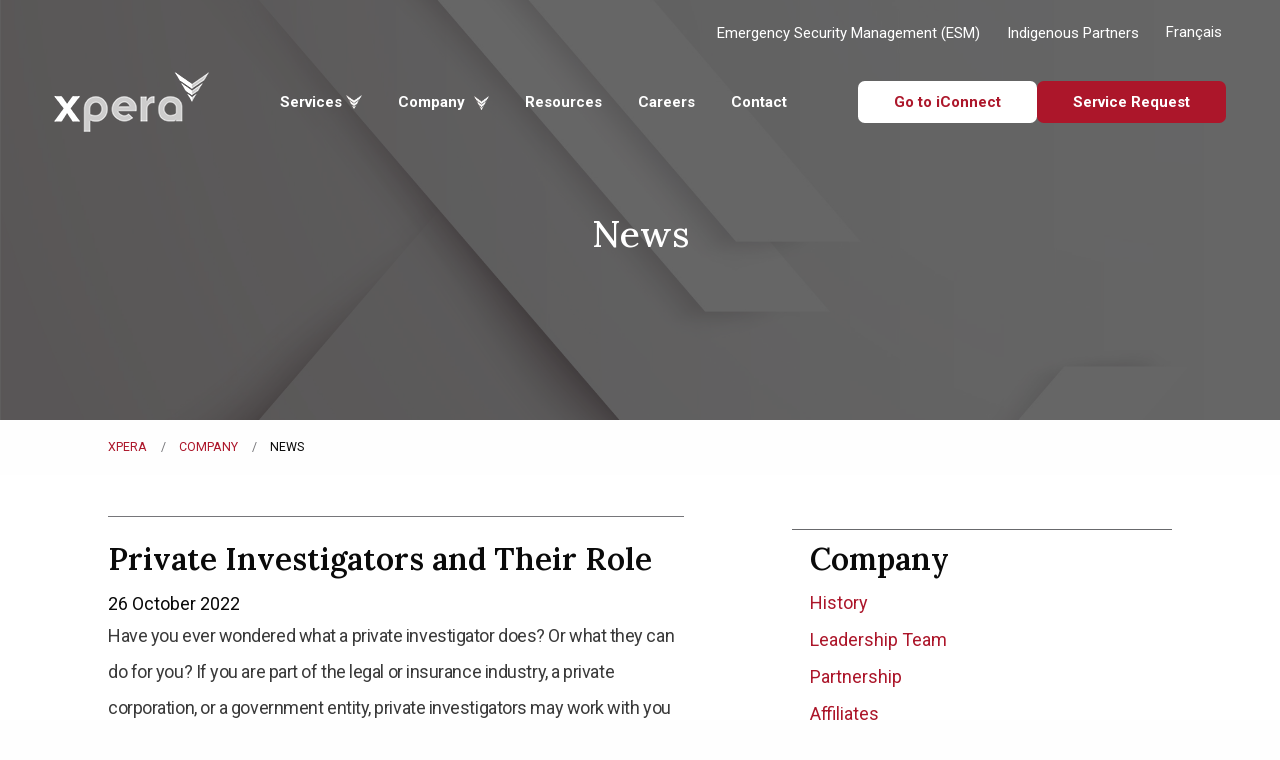

--- FILE ---
content_type: text/html; charset=utf-8
request_url: https://xpera.ca/Company/News/2022/10/26/Private-Investigators-and-Their-Role
body_size: 11564
content:
<!DOCTYPE html>
<html lang="en" xmlns="http://www.w3.org/1999/xhtml" class="no-js">
	<head>
		<title>Private Investigators and Their Role</title>
		<meta charset="utf-8" />
		<meta http-equiv="x-ua-compatible" content="ie=edge" />
		<meta name="description" content="Have you ever wondered what a private investigator does? Or what they can do for you? " />
		<meta name="viewport" content="width=device-width, initial-scale=1.0" />
		<link rel="stylesheet" href="/Frontend/Styles/xpera/style.css?v=639047483606829277" />
		<link rel="stylesheet" href="/Frontend/Styles/xpera/main.css?v=639047483606829277" />
		<link rel="preconnect" href="https://fonts.googleapis.com" />
		<link rel="preconnect" href="https://fonts.gstatic.com" crossorigin="anonymous" />
		<link href="https://fonts.googleapis.com/css2?family=Lora:ital,wght@0,400..700&amp;1,400..700&amp;family=Roboto:ital,wght@0,100..900&amp;1,100..900&amp;display=swap" rel="stylesheet" />
		<link rel="stylesheet" href="https://fonts.googleapis.com/css2?family=Material+Symbols+Outlined:opsz,wght,FILL,GRAD@20..48,100..700,0..1,-50..200" />
		<link rel="shortcut icon" href="/Frontend/Elements/Xpera/favicon.ico" />
		<link rel="alternate" type="application/rss+xml" title="News" href="/BlogRssFeed.ashx?bid=6f71d010-b860-4409-98a4-d69cfa341a1b" />
		<script src="/Frontend/Scripts/xpera/cookieconsent.js"></script>
		<script src="/Frontend/Scripts/xpera/main.js"></script>
		<script type="text/javascript">
		//<![CDATA[
			(function(w,d,s,l,i){w[l]=w[l]||[];w[l].push({'gtm.start':
		new Date().getTime(),event:'gtm.js'});var f=d.getElementsByTagName(s)[0],
		j=d.createElement(s),dl=l!='dataLayer'?'&l='+l:'';j.async=true;j.src=
		'https://www.googletagmanager.com/gtm.js?id='+i+dl;f.parentNode.insertBefore(j,f);
		})(window,document,'script','dataLayer','GTM-PDBDZ6LM');
			//]]></script>
		<script type="text/javascript">
//<![CDATA[
document.addEventListener('DOMContentLoaded', function () {
  const fraudBlock = document.getElementById('fraud-prevention-month-content');
  if (!fraudBlock) return;

  /* only show on /Company/News */
  if (window.location.pathname !== '/Company/News') {
    fraudBlock.style.display = 'none';
    return;
  }

  /* detach the block from its current spot */
  fraudBlock.parentNode.removeChild(fraudBlock);

  /* locate the “LCA Curling Funspiel” post */
  const lcaLink = document.querySelector('a[href*="LCA-Curling-Funspiel"]');
  if (lcaLink) {
    const postWrapper = lcaLink.closest('div');          // wrapper of the post
    const hrAfter     = postWrapper.nextElementSibling;  // the <hr> that follows
    hrAfter.parentNode.insertBefore(fraudBlock, hrAfter.nextSibling);
  } else {
    /* fallback: append to the end of main content */
    document.getElementById('mainContent').appendChild(fraudBlock);
  }
});
//]]></script>
		<!-- Google Tag Manager (noscript) -->
		<noscript>
			<iframe src="https://www.googletagmanager.com/ns.html?id=GTM-PDBDZ6LM" height="0" width="0" style="display:none;visibility:hidden"></iframe>
		</noscript>
		<!-- End Google Tag Manager (noscript) -->
		<base href="https://xpera.ca/" />
		<!-- Google Tag Manager -->
<!-- End Google Tag Manager -->
		<style>
			#fraud-prevention-month-content{display:none!important;}
		</style>
	</head>
	<body id="backtotop">
		<header id="mainNavigation" class="hide-for-print">
			<section class="absolute lg:relative">
				<!-- Top Navigation (smaller right-aligned) -->
				<nav class="responsive-right top-0 z-50 hidden bg-transparent px-8 lg:absolute lg:block">
					<div class="container mx-auto pb-6 pt-4">
						<ul class="menu flex hidden items-center justify-end space-x-6 lg:flex">
							<li><a href="https://esmsolutions.ca/" class="text-sm text-white">Emergency Security Management (ESM)</a></li>
							<li><a href="/Indigenous-Partners" class="text-sm text-white">Indigenous Partners</a></li>
							<li class="text-sm text-white"><span><a href="/French/La-Societe/Nouvelles" class="fr-CA !capitalize" lang="fr">français</a></span><a href="French" class="hidden text-sm text-white">Français</a></li>
						</ul>
					</div>
				</nav>
				<!-- Hamburger Icon -->
<!-- MOBILE HEADER + SIDE MENU -->
				<div class="relative z-50 w-screen p-4 lg:hidden">
					<!-- top‑bar: hamburger + phone -->
					<div class="flex items-center justify-between gap-8">
						<!-- hamburger --><span id="menuButton" aria-controls="menu" aria-expanded="false" aria-label="Open main menu" class="material-symbols-outlined cursor-pointer text-2xl text-white">menu</span><a class="relative" href="https://xpera.ca/" aria-labelledby="mobileLogo"><img class="block lg:hidden max-h-[40px]" src="/Frontend/Images/xpera/2025/xpera-logo-white.webp" alt="xpera logo white" /></a></div>
					<!-- SIDE‑DRAWER -->
					<div id="menu" class="fixed inset-0 h-dvh h-[100dvh] no-transition shadow-b fixed right-0 top-0 z-50 w-full translate-x-full transform bg-white shadow-xl transition-transform  overflow-y-auto  overscroll-none no-transition">
						<!-- close button -->
						<span id="closeButton" class="material-symbols-outlined cursor-pointer p-4 text-2xl text-black">close</span>
						<!-- logo -->
						<div class="px-6"><a href="/" class="pario-link" aria-labelledby="footerLogo"></a></div>
						<!-- NAVIGATION -->
						<ul class="flex flex-col items-start p-4">
							<!-- SERVICES (mega) -->
							<li class="flex w-full items-center justify-between"><a href="Services/" class="p-2 text-xl text-black">Services</a><span id="servicesArrow" class="material-symbols-outlined cursor-pointer">keyboard_arrow_down</span></li>
							<li class="w-full list-none">
								<ul id="servicesSubmenu" class="submenu hidden w-full pl-4">
									<!-- Investigations -->
									<li class="flex w-full items-center justify-between"><a href="Investigations" class="flex flex-col gap-2 p-2 text-lg text-secondary hover:text-primary">Investigations</a><span id="investigationsArrow" class="material-symbols-outlined cursor-pointer">keyboard_arrow_down</span></li>
									<li style="list-style: none">
										<ul id="investigationsSubmenu" class="submenu hidden pl-4">
											<li><a href="Investigations/Private-Investigators" class="block p-2 text-base text-secondary hover:text-primary">Private Investigators and Their Role</a></li>
											<li><a href="Investigations/Statement-and-Interviewing" class="block p-2 text-base text-secondary hover:text-primary">Statement and Interviewing</a></li>
											<li><a href="Investigations/Workplace-Investigations" class="block p-2 text-base text-secondary hover:text-primary">Workplace Investigations</a></li>
											<li><a href="Investigations/Casualty-Insurance" class="block p-2 text-base text-secondary hover:text-primary">Casualty Insurance</a></li>
											<li><a href="Investigations/Litigation-Support-and-Trial-Preparation" class="block p-2 text-base text-secondary hover:text-primary">Litigation Support and Trial Preparation</a></li>
											<li><a href="Investigations/Intellectual-Property" class="block p-2 text-base text-secondary hover:text-primary">Intellectual Property</a></li>
											<li><a href="Investigations/Property-Insurance" class="block p-2 text-base text-secondary hover:text-primary">Property Insurance</a></li>
											<li><a href="Investigations/Special-Investigation-Unit" class="block p-2 text-base text-secondary hover:text-primary">Special Investigation Unit</a></li>
											<li><a href="Investigations/Insolvency-Contingency-Services" class="block p-2 text-base text-secondary hover:text-primary">Insolvency Contingency Services</a></li>
											<li><a href="Investigations/Life-and-Health" class="block p-2 text-base text-secondary hover:text-primary">Life and Health</a></li>
											<li><a href="Investigations/Background-Investigations" class="block p-2 text-base text-secondary hover:text-primary">Background Investigations</a></li>
											<li><a href="Investigations/Computer-Forensics" class="block p-2 text-base text-secondary hover:text-primary">Computer Forensics</a></li>p
											<li><a href="Investigations/Surveillance" class="block p-2 text-base text-secondary hover:text-primary">Surveillance</a></li>
											<li><a href="Investigations/Due-Diligence-and-Financial-Background" class="block p-2 text-base text-secondary hover:text-primary">Due Diligence and Financial Background</a></li>
											<li><a href="Investigations/Video-Forensics-XFIS" class="block p-2 text-base text-secondary hover:text-primary">Video Forensics – XFIS</a></li>
											<li><a href="Investigations/Open-Source-Intelligence" class="block p-2 text-base text-secondary hover:text-primary">Open Source Intelligence</a></li>
											<li><a href="Investigations/Fraud-and-Theft" class="block p-2 text-base text-secondary hover:text-primary">Fraud and Theft</a></li>
										</ul>
									</li>
									<!-- Risk&#160;Solutions -->
									<li class="flex w-full items-center justify-between"><a href="Risk-Solutions" class="flex flex-col gap-2 p-2 text-lg text-secondary hover:text-primary">Risk Solutions</a><span id="riskSolutionsArrow" class="material-symbols-outlined cursor-pointer">keyboard_arrow_down</span></li>
									<li style="list-style: none">
										<ul id="riskSolutionsSubmenu" class="submenu hidden pl-4">
											<li><a href="Risk-Solutions" class="block p-2 text-base text-secondary hover:text-primary">Risk Solutions</a></li>
											<li><a href="Risk-Solutions/Threat-Risk-Assessment" class="block p-2 text-base text-secondary hover:text-primary">Threat Risk Assessment</a></li>
											<li><a href="Risk-Solutions/Bug-Sweeping" class="block p-2 text-base text-secondary hover:text-primary">Bug Sweeping</a></li>
											<li><a href="Risk-Solutions/Travel-Risk-Management" class="block p-2 text-base text-secondary hover:text-primary">Travel Risk Management</a></li>
											<li><a href="Risk-Solutions/Executive-Protection" class="block p-2 text-base text-secondary hover:text-primary">Executive Protection</a></li>
											<li><a href="Risk-Solutions/High-Risk-Termination" class="block p-2 text-base text-secondary hover:text-primary">High Risk Termination</a></li>
											<li><a href="Risk-Solutions/GPS-Asset-Tracking" class="block p-2 text-base text-secondary hover:text-primary">GPS Asset Tracking</a></li>
											<li><a href="Risk-Solutions/Anti-bribery-and-Corruption" class="block p-2 text-base text-secondary hover:text-primary">Anti‑bribery &amp; Corruption</a></li>
											<li><a href="Risk-Solutions/Active-Shooter-Active-Risk" class="block p-2 text-base text-secondary hover:text-primary">Active Shooter (Active Risk)</a></li>
										</ul>
									</li>
									<!-- single‑click items -->
									<li><a href="Labour-Dispute" class="flex flex-col gap-2 p-2 text-lg text-secondary hover:text-primary">Labour Dispute</a></li>
									<li><a href="Evacuations" class="flex flex-col gap-2 p-2 text-lg text-secondary hover:text-primary">Evacuations</a></li>
									<li><a href="Community-Support" class="flex flex-col gap-2 p-2 text-lg text-secondary hover:text-primary">Community Support</a></li>
									<li><a href="Emergency-Staffing" class="flex flex-col gap-2 p-2 text-lg text-secondary hover:text-primary">Emergency Staffing</a></li>
									<li><a href="Whistleblower" class="flex flex-col gap-2 p-2 text-lg text-secondary hover:text-primary">Whistleblower</a></li>
									<li><a href="Employee-Screening" class="flex flex-col gap-2 p-2 text-lg text-secondary hover:text-primary">Employee Screening</a></li>
									<li><a href="Security" class="flex flex-col gap-2 p-2 text-lg text-secondary hover:text-primary">Security</a></li>
								</ul>
							</li>
							<!-- COMPANY -->
							<li class="flex w-full items-center justify-between"><a href="Company" class="p-2 text-xl text-black hover:text-primary">Company</a><span id="companyArrow" class="material-symbols-outlined cursor-pointer">keyboard_arrow_down</span></li>
							<li style="list-style: none">
								<ul id="companySubmenu" class="submenu hidden pl-4">
									<li><a href="Company/History" class="flex flex-col gap-2 p-2 text-lg text-secondary hover:text-primary">History</a></li>
									<li><a href="Company/Leadership-Team" class="flex flex-col gap-2 p-2 text-lg text-secondary hover:text-primary">Leadership Team</a></li>
									<li><a href="Company/Partnership" class="flex flex-col gap-2 p-2 text-lg text-secondary hover:text-primary">Partnership</a></li>
									<li><a href="Company/Affiliates" class="flex flex-col gap-2 p-2 text-lg text-secondary hover:text-primary">Affiliates</a></li>
									<li><a href="Company/Policies" class="flex flex-col gap-2 p-2 text-lg text-secondary hover:text-primary">Policies</a></li>
									<li><a href="Company/News" class="flex flex-col gap-2 p-2 text-lg text-secondary hover:text-primary">News</a></li>
									<li><a href="Company/Careers" class="flex flex-col gap-2 p-2 text-lg text-secondary hover:text-primary">Careers</a></li>
								</ul>
							</li>
							<!-- top‑level pages -->
							<li><a href="Resources" class="flex w-full items-center justify-between p-2 text-xl text-black hover:text-primary">Resources</a></li>
							<li><a href="Careers" class="flex w-full items-center justify-between p-2 text-xl text-black hover:text-primary">Careers</a></li>
							<li><a href="Contact" class="flex w-full items-center justify-between p-2 text-xl text-black hover:text-primary">Contact</a></li>
							<li><span><a href="/French/La-Societe/Nouvelles" class="fr-CA flex w-full items-center justify-between p-2 text-xl text-black hover:text-primary !capitalize" lang="fr">français</a></span></li>
							<!-- CTA -->
							<li class="mt-4 w-full"><a href="Service-Request" class="block w-full rounded-md bg-primary px-4 py-3 text-center font-bold text-white">Service Request</a></li>
						</ul>
					</div>
				</div>
				<!-- Main Navigation -->
				<nav class="relative left-0 top-3 z-40 w-full bg-transparent lg:absolute lg:top-12 lg:z-40">
					<div class="container mx-auto hidden lg:flex items-center justify-between px-5 py-0 md:px-12 md:py-4 -mt-14 xl:-mt-0">
						<a class="relative" href="https://xpera.ca/" aria-labelledby="mobileLogo"><img src="/Frontend/Images/xpera/2025/xpera-logo-white.webp" alt="xpera logo white" /></a>
						<!-- Navigation Links -->
						<ul class="menu hidden flex-1 justify-center space-x-8 text-sm font-bold lg:flex">
							<li class="group">
								<div class="flex items-center gap-1 text-white"><a href="Services"><span>Services</span></a><img src="Frontend/Images/Xpera/2025/down-arrow-white.webp" aria-hidden="true" class="ml-1 inline-block h-3" /></div>
								<div class="invisible absolute left-1/2 top-12 z-50 -translate-x-1/2 transform opacity-0 transition duration-500 ease-in-out group-hover:visible group-hover:transform group-hover:opacity-100 lg:min-w-[1024px] xl:min-w-[1280px]">
									<div class="relative top-4 w-full rounded-b-xl bg-white shadow-xl">
										<div class="absolute top-0 z-0 h-10 w-10 translate-x-0 rotate-45 transform rounded-sm bg-white transition-transform duration-500 ease-in-out lg:group-hover:translate-x-[15.5rem] xl:group-hover:translate-x-[15.5rem]"></div>
										<div class="relative top-0 z-10 grid grid-cols-12 gap-0">
											<div class="col-span-3 border-r-2 border-grey2 p-12">
												<ul class="left-menu grid grid-cols-1 gap-0 auto-rows-[minmax(36px,auto)]">
													<li class="flex justify-center rounded-lg px-4 hover:bg-primary"><a href="Investigations" data-target="investigations" class="group/inner left-item flex cursor-pointer items-center gap-1 text-primary group-hover/inner:text-white"> Investigations <img src="/Frontend/Images/Xpera/2025/down-arrow.webp" alt="Down Arrow" class="ml-1 inline-block h-3" /></a></li>
													<li class="flex items-center justify-center rounded-lg px-4 hover:bg-primary"><a href="Risk-Solutions" data-target="risk-solutions" class="group/inner left-item flex cursor-pointer items-center gap-1 text-primary group-hover/inner:text-white"> Risk Solutions <img src="/Frontend/Images/Xpera/2025/down-arrow.webp" alt="Down Arrow" class="ml-1 inline-block h-3" /></a></li>
													<li class="flex items-center justify-center rounded-lg px-4 hover:bg-primary"><a href="Labour-Dispute" data-target="labour-dispute" class="group/inner text-primary group-hover/inner:text-white"> Labour Dispute </a></li>
													<li class="flex items-center justify-center rounded-lg px-4 hover:bg-primary"><a href="Evacuations" data-target="evacuations" class="group/inner text-primary group-hover/inner:text-white"> Evacuations </a></li>
													<li class="flex items-center justify-center rounded-lg px-4 hover:bg-primary"><a href="Community-Support" data-target="community-support" class="group/inner text-primary group-hover/inner:text-white"> Community Support </a></li>
													<li class="flex items-center justify-center rounded-lg px-4 hover:bg-primary"><a href="Emergency-Staffing" data-target="emergency-staffing" class="group/inner text-primary group-hover/inner:text-white"> Emergency Staffing </a></li>
													<li class="flex items-center justify-center rounded-lg px-4 hover:bg-primary"><a href="Whistleblower" data-target="whistleblower" class="group/inner text-primary group-hover/inner:text-white"> Whistleblower </a></li>
													<li class="flex items-center justify-center rounded-lg px-4 hover:bg-primary"><a href="Employee-Screening" data-target="employee-screening" class="group/inner text-primary group-hover/inner:text-white"> Employee Screening </a></li>
													<li class="flex items-center justify-center rounded-lg px-4 hover:bg-primary"><a href="Security" data-target="security" class="group/inner text-primary group-hover/inner:text-white"> Security </a></li>
												</ul>
											</div>
											<div class="menu-inner col-span-9 border-r-0 border-grey2 bg-grey2 p-12">
												<ul id="investigations" class="grid hidden grid-cols-2 gap-4 text-secondary auto-rows-[minmax(32px,auto)]">
													<li><a href="Investigations/Private-Investigators" class="hover:text-primary">Private Investigators and Their Role</a></li>
													<li><a href="Investigations/Statement-and-Interviewing" class="hover:text-primary">Statement and Interviewing</a></li>
													<li><a href="Investigations/Workplace-Investigations" class="hover:text-primary">Workplace Investigations</a></li>
													<li><a href="Investigations/Casualty-Insurance" class="hover:text-primary">Casualty Insurance</a></li>
													<li><a href="Investigations/Litigation-Support-and-Trial-Preparation" class="hover:text-primary">Litigation Support and Trial Preparation</a></li>
													<li><a href="Investigations/Intellectual-Property" class="hover:text-primary">Intellectual Property</a></li>
													<li><a href="Investigations/Property-Insurance" class="hover:text-primary">Property Insurance</a></li>
													<li><a href="Investigations/Special-Investigation-Unit" class="hover:text-primary">Special Investigation Unit</a></li>
													<li><a href="Investigations/Insolvency-Contingency-Services" class="hover:text-primary">Insolvency Contingency Services</a></li>
													<li><a href="Investigations/Life-and-Health" class="hover:text-primary">Life and Health</a></li>
													<li><a href="Investigations/Background-Investigations" class="hover:text-primary">Background Investigations</a></li>
													<li><a href="Investigations/Computer-Forensics" class="hover:text-primary">Computer Forensics</a></li>
													<li><a href="Investigations/Surveillance" class="hover:text-primary">Surveillance</a></li>
													<li><a href="Investigations/Due-Diligence-and-Financial-Background" class="hover:text-primary">Due Diligence and Financial Background</a></li>
													<li><a href="Investigations/Video-Forensics-XFIS" class="hover:text-primary">Video Forensics - XFIS</a></li>
													<li><a href="Investigations/Open-Source-Intelligence" class="hover:text-primary">Open Source Intelligence</a></li>
													<li><a href="Investigations/Fraud-and-Theft" class="hover:text-primary">Fraud and Theft</a></li>
												</ul>
												<ul id="risk-solutions" class="grid hidden grid-cols-2 gap-4 text-secondary auto-rows-[minmax(32px,auto)]">
													<li><a href="Risk-Solutions" class="hover:text-primary">Risk Solutions</a></li>
													<li><a href="Risk-Solutions/Threat-Risk-Assessment" class="hover:text-primary">Threat Risk Assessment</a></li>
													<li><a href="Risk-Solutions/Bug-Sweeping" class="hover:text-primary">Bug Sweeping</a></li>
													<li><a href="Risk-Solutions/Travel-Risk-Management" class="hover:text-primary">Travel Risk Management</a></li>
													<li><a href="Risk-Solutions/Executive-Protection" class="hover:text-primary">Executive Protection</a></li>
													<li><a href="Risk-Solutions/High-Risk-Termination" class="hover:text-primary">High Risk Termination</a></li>
													<li><a href="Risk-Solutions/GPS-Asset-Tracking" class="hover:text-primary">GPS Asset Tracking</a></li>
													<li><a href="Risk-Solutions/Anti-bribery-and-Corruption" class="hover:text-primary">Anti-bribery and Corruption</a></li>
													<li><a href="Risk-Solutions/Active-Shooter-Active-Risk" class="hover:text-primary">Active Shooter (Active Risk)</a></li>
												</ul>
												<ul id="labour-dispute" class="hidden text-secondary">
													<li class="col-span-1">
														<p class="mb-4 text-base">Minimize disruptions and maintain business continuity during labour action.</p>
														<a href="Labour-Dispute" class="inline-flex items-center text-primary hover:underline"> Learn about labour dispute services <img src="/Frontend/Images/Xpera/2025/down-arrow.webp" class="ml-2 h-3" alt="Down arrow" /></a>
													</li>
												</ul>
												<ul id="evacuations" class="hidden text-secondary">
													<li class="col-span-1">
														<p class="mb-4 text-base">Prompt relocation and accommodation during community crises.</p>
														<a href="Evacuations" class="inline-flex items-center text-primary hover:underline"> Learn about evacuations services <img src="/Frontend/Images/Xpera/2025/down-arrow.webp" class="ml-2 h-3" alt="Down arrow" /></a>
													</li>
												</ul>
												<ul id="community-support" class="hidden text-secondary">
													<li class="col-span-1">
														<p class="mb-4 text-base">Timely emergency housing with wrap-around services.</p>
														<a href="Community-Support" class="inline-flex items-center text-primary hover:underline"> Learn about community support services <img src="/Frontend/Images/Xpera/2025/down-arrow.webp" class="ml-2 h-3" alt="Down arrow" /></a>
													</li>
												</ul>
												<ul id="emergency-staffing" class="hidden text-secondary">
													<li class="col-span-1">
														<p class="mb-4 text-base">Swift deployment of qualified personnel when you need them.</p>
														<a href="Emergency-Staffing" class="inline-flex items-center text-primary hover:underline"> Learn about emergency staffing services <img src="/Frontend/Images/Xpera/2025/down-arrow.webp" class="ml-2 h-3" alt="Down arrow" /></a>
													</li>
												</ul>
												<ul id="whistleblower" class="hidden text-secondary">
													<li class="col-span-1">
														<p class="mb-4 text-base">Secure, anonymous hotline to protect organizational integrity and workplace.</p>
														<a href="Whistleblower" class="inline-flex items-center text-primary hover:underline"> Learn about whistleblower services <img src="/Frontend/Images/Xpera/2025/down-arrow.webp" class="ml-2 h-3" alt="Down arrow" /></a>
													</li>
												</ul>
												<ul id="employee-screening" class="hidden text-secondary">
													<li class="col-span-1">
														<p class="mb-4 text-base">Comprehensive background checks to ensure informed hiring decisions.</p>
														<a href="Employee-Screening" class="inline-flex items-center text-primary hover:underline"> Learn about employee screening services <img src="/Frontend/Images/Xpera/2025/down-arrow.webp" class="ml-2 h-3" alt="Down arrow" /></a>
													</li>
												</ul>
												<ul id="security" class="hidden text-secondary">
													<li class="col-span-1">
														<p class="mb-4 text-base">Rapid deployment of trained guards for immediate site protection.</p>
														<a href="Security" class="inline-flex items-center text-primary hover:underline"> Learn about security services <img src="/Frontend/Images/Xpera/2025/down-arrow.webp" class="ml-2 h-3" alt="Down arrow" /></a>
													</li>
												</ul>
											</div>
										</div>
									</div>
								</div>
							</li>
							<li class="group relative">
								<a href="Company" class="text-white hover:opacity-90">Company <img src="Frontend/Images/Xpera/2025/down-arrow-white.webp" aria-hidden="true" class="ml-1 inline-block h-3" /></a>
								<div class="invisible absolute left-1/2 top-full z-50 -translate-x-1/2 transform opacity-0 transition duration-500 ease-in-out group-hover:visible group-hover:transform group-hover:opacity-100">
									<div class="relative top-2 w-full rounded-b-xl bg-white p-6 shadow-xl">
										<div class="absolute top-0 z-0 h-10 w-10 translate-x-0 rotate-45 transform rounded-sm bg-white transition-transform duration-500 ease-in-out lg:group-hover:translate-x-[8.3rem] xl:group-hover:translate-x-[8.3rem]"></div>
										<div class="relative z-10 grid grid-cols-12 gap-6 p-5">
											<div class="col-span-12 border-r-0 border-grey2 px-2">
												<a href="Company" class="text-primary">Company Information</a>
												<ul class="mt-6 grid hidden grid-cols-1 gap-4 text-secondary group-hover:block auto-rows-[minmax(36px,auto)]">
													<li><a href="Company/History" class="hover:text-primary">History</a></li>
													<li><a href="Company/Leadership-Team" class="hover:text-primary">Leadership Team</a></li>
													<li><a href="Company/Partnership" class="hover:text-primary">Partnership</a></li>
													<li><a href="Company/Affiliates" class="hover:text-primary">Affiliates</a></li>
													<li><a href="Company/Policies" class="hover:text-primary">Policies</a></li>
													<li><a href="Company/News" class="hover:text-primary">News</a></li>
													<li><a href="Company/Careers" class="hover:text-primary">Careers</a></li>
												</ul>
											</div>
										</div>
									</div>
								</div>
							</li>
							<li><a href="Resources" class="text-white">Resources</a></li>
							<li><a href="Careers" class="text-white">Careers</a></li>
							<li><a href="Contact" class="text-white">Contact</a></li>
						</ul>
						<!-- CTA Button -->
						<div class="flex gap-4 flex-col-reverse xl:flex-row pt-14 xl:pt-0 z-10"><a href="https://iconnectlogin.xpera.ca/" class="hidden items-center rounded-md bg-white px-8 py-2 text-sm font-bold text-primary lg:block"> Go to iConnect </a><a href="https://assignment.xpera.ca/" class="hidden items-center rounded-md bg-primary px-8 py-2 text-sm font-bold text-white lg:block"> Service Request </a></div>
					</div>
				</nav>
			</section>
		</header>
		<main id="mainContent" class="homepage " role="main" tabindex="0">
			<section class="relative h-[300px] md:h-[360px] lg:h-[420px] overflow-hidden">
				<img src="/Frontend/Images/Xpera/2025/bg-city-new.webp" alt="Background fallback" class="absolute left-0 top-0 z-0 h-full w-full object-cover object-top" />
				<div class="absolute left-0 top-0 h-full w-full hero-section"><img id="hero-image" src="/media/fb529e7f-a060-4024-82a8-441fb0166392/jESocg/Xpera/Backgrounds/Abstract-Background.jpg" /></div>
				<div class="absolute left-0 top-0 z-10 h-full w-full bg-pureblack bg-opacity-60"></div>
				<div class="relative z-20 flex h-full items-center justify-center px-5 md:px-8 lg:px-12">
					<h1 class="text-3xl font-lora font-bold text-white md:text-3xl mt-12" style="color:white">
						<h1 class="text-3xl font-lora font-bold text-white md:text-3xl mt-12">News</h1>
					</h1>
				</div>
			</section>
			<section id="breadcrumbs" class="container mx-auto px-5 md:px-8 lg:px-12 hide-for-print">
				<div class="md:col-span-7 px-2.5 md:px-4 lg:px-12">
					<div class="cell">
						<nav aria-label="You are here:" role="navigation">
							<ol class="breadcrumbs">
								<li><a href="/">Xpera</a></li>
								<li><a href="/Company">Company</a></li>
								<li>News</li>
							</ol>
						</nav>
					</div>
				</div>
			</section>
			<section class="article-content bg-white">
				<div class="container mx-auto px-5 py-4 md:px-8 lg:px-12">
					<div class="grid grid-cols-1 md:grid-cols-12 ">
						<div class="md:col-span-7 px-2.5 md:px-4 lg:px-12">
							<!-- <div id="fraud-prevention-month-content">
            <h3 class="blog-title"><a href="https://xpera.ca/Company/Resources" title="Resources">March – Fraud Prevention Month</a></h3>
            <div class="blog-item-body">
                <a href="https://xpera.ca/Company/Resources"><img alt="Fraud Prevention Month" src="/media/b552cfac-c07f-47a8-9d10-704f4bc05fcf/1GnDww/Xpera/News/Xpera%20-%20Fraud%20Month%202025_Link_EN.jpg" style="width: 100%; border-radius: 12px;margin-bottom:1rem" /></a>
                <p style="line-height:161.8%">Did you know March is Fraud Prevention Month? Each year, this month focuses on promoting awareness and education. Unfortunately, fraud targeting businesses can be just as creative and convincing as those targeting consumers. This means it’s more important than ever to educate yourself. At Xpera, we have a collection of resources to help build your knowledge and protect your business.</p>
            </div>
            <a class="button hollow" style=" padding: 0.85em 2em;" href="https://xpera.ca/Company/Resources">Check it out</a>
        </div>-->
							<hr />
							<div>
								<div>
									<h2>Private Investigators and Their Role</h2>
									<div class="blog-item-body">
										<div class="blog-info clearfix">
											<div class="blog-date"><i class="fa fa-calendar"></i> 26 October 2022</div>
										</div>
										<div class="blog-content">
											<p>Have you ever wondered what a private investigator does? Or what they can do for you? If you are part of the legal or insurance industry, a private corporation, or a government entity, private investigators may work with you to obtain information about a person, activity, or event. Learn more about your private investigator’s background, methods, and areas of practice <a href="https://xpera.ca/Investigations/Private-Investigators"><strong>here</strong></a>.</p>
										</div>
									</div>
								</div>
							</div>
						</div>
						<aside class="md:col-span-5 px-2.5 md:px-4 lg:px-12 nh-aside">
							<div class="sticky-container">
								<nav class="sticky">
									<h2 class="h3">Company</h2>
									<ul class="no-bullet">
										<li><a href="/Company/History">History</a></li>
										<li><a href="/Company/Leadership-Team">Leadership Team</a></li>
										<li><a href="/Company/Partnership">Partnership</a></li>
										<li><a href="/Company/Affiliates">Affiliates</a></li>
										<li><a href="/Company/Policies">Policies</a></li>
										<li><a href="/Company/Resources">Resources</a></li>
										<li class="active"><a href="/Company/News">News</a></li>
										<li><a href="/Company/Careers">Careers</a></li>
									</ul>
								</nav>
							</div>
						</aside>
					</div>
				</div>
			</section>
		</main>
		<footer class="site-footer" role="contentinfo">
			<section class="grid-container full hide-for-print">
				<svg class="parallelogram-left" aria-hidden="true" focusable="false" aria-describedby="parallelogram" preserveAspectRatio="xMinYMin" role="img" xmlns="http://www.w3.org/2000/svg">
					<defs>
						<clipPath id="clip">
							<rect width="100%" height="100%" />
						</clipPath>
					</defs>
					<title id="parallelogram">Parallelogram graphic</title>
					<use xlink="http://www.w3.org/1999/xlink" href="#clippingPath" />
					<g clip-path="url(#clip)">
						<path d="M0 110L75.73 0h1003.4v110z" fill="#ac162a" />
					</g>
				</svg>
				<div class="grid-container">
					<div class="grid-x grid-padding-x md:mx-12">
						<div class="small-6 medium-6 large-3">
							<h3 class="text-lg font-lora mb-4 !capitalize !text-secondary"><a href="/Services">Services</a></h3>
							<nav role="navigation" aria-label="Services"><a href="/Investigations">Investigations</a><a href="/Risk-Solutions">Risk Solutions</a><a href="/Labour-Dispute">Labour Dispute</a><a href="/Evacuation-Response">Evacuations</a><a href="/Community-Support">Community Support</a><a href="/Emergency-Staffing">Emergency Staffing</a><a href="/Whistleblower-Hotline">Whistleblower Hotline</a><a href="/Employee-Screening">Employee Screening</a><a href="/Security">Security</a></nav>
						</div>
						<div class="small-6 medium-6 large-3">
							<h3 class="text-lg font-lora mb-4 !capitalize !text-secondary"><a href="/Company">Company</a></h3>
							<nav role="navigation" aria-label="Company"><a href="/Company/History">History</a><a href="/Company/Leadership-Team">Leadership Team</a><a href="/Company/Affiliates">Affiliates</a><a href="/Indigenous-Partners">Indigenous Partners</a><a href="/Company/Policies">Policies</a><a href="/Company/Resources">Resources</a><a href="/Company/News">News</a><a href="/Company/Careers">Careers</a></nav>
						</div>
						<div class="small-6 medium-6 large-3">
							<h3 class="text-lg font-lora mb-4 !capitalize !text-secondary">Client Access</h3>
							<nav role="navigation" aria-label="Client Access"><a href="https://iconnectlogin.xpera.ca/" onClick="eventTrigger(&#39;Outbound Link Click&#39;, &#39;https://iconnectlogin.xpera.ca/&#39;, &#39;https://iconnectlogin.xpera.ca&#39;);">iConnect (Client Web Access)</a><a href="https://confidenceline.com">ConfidenceLine</a></nav>
						</div>
						<div class="small-6 medium-6 large-3">
							<h3 class="text-lg font-lora mb-4 !capitalize !text-secondary"><a href="/Contact">Contact</a></h3>
							<a href="/Locations" class="button hollow">Locations</a>
							<nav role="navigation" aria-label="Contact" class="grid grid-cols-1 sm:grid-cols-2 gap-4">
								<div class="flex flex-col"><span>Investigations</span><a href="tel:1-888-842-8112">1-888-842-8112</a></div>
								<div class="flex flex-col"><span>Risk Solutions</span><a href="tel:1-888-842-8106">1-888-842-8106</a></div>
								<div class="flex flex-col"><span>Labour Dispute</span><a href="tel:1-888-842-8106">1-888-842-8106</a></div>
								<div class="flex flex-col"><span>Evacuations</span><a href="tel:1-888-842-8109">1-888-842-8109</a></div>
								<div class="flex flex-col"><span>Whistleblower Hotline</span><a href="tel:1-800-661-9077">1-800-661-9077</a></div>
								<div class="flex flex-col"><span>Employee Screening</span><a href="tel:1-800-661-9077">1-800-661-9077</a></div>
								<div class="flex flex-col"><span>Emergency Security Management</span><a href="tel:1-888-842-8109">1-888-842-8109</a></div>
							</nav>
						</div>
					</div>
				</div>
			</section>
			<section class="grid-container full">
				<div class="grid-container">
					<div class="grid-x grid-padding-x">
						<div class="cell small-12 medium-auto large-auto"><small> © Xpera Risk Mitigation &amp; Investigation Corp<br /> All Rights Reserved. </small><small><a href="https://xpera.ca/Privacy-Policy/">Privacy Policy</a> | <a href="https://xpera.ca/Accessibility">Accessibility</a> | <a href="https://xpera.ca/Terms-and-Conditions">Terms and Conditions</a></small><br /></div>
						<div class="cell small-12 medium-shrink social-media">
							<small>Connect with us</small>
							<a href="https://www.linkedin.com/company/xperariskmitigationinvestigation" aria-label="LinkedIn">
								<svg aria-hidden="true" focusable="false" role="img" preserveAspectRatio="xMinYMin" viewBox="0 0 448 512" aria-describedby="linkedin-icon" xmlns="http://www.w3.org/2000/svg">
									<title id="linkedin-icon">LinkedIn</title>
									<path fill="currentColor" d="M416 32H31.9C14.3 32 0 46.5 0 64.3v383.4C0 465.5 14.3 480 31.9 480H416c17.6 0 32-14.5 32-32.3V64.3c0-17.8-14.4-32.3-32-32.3zM135.4 416H69V202.2h66.5V416zm-33.2-243c-21.3 0-38.5-17.3-38.5-38.5S80.9 96 102.2 96c21.2 0 38.5 17.3 38.5 38.5 0 21.3-17.2 38.5-38.5 38.5zm282.1 243h-66.4V312c0-24.8-.5-56.7-34.5-56.7-34.6 0-39.9 27-39.9 54.9V416h-66.4V202.2h63.7v29.2h.9c8.9-16.8 30.6-34.5 62.9-34.5 67.2 0 79.7 44.3 79.7 101.9V416z" />
								</svg>
							</a>
							<a href="https://x.com/Xpera_ca" aria-label="X-link">
								<svg aria-hidden="true" focusable="false" role="img" preserveAspectRatio="xMinYMin" viewBox="0 0 448 512" aria-describedby="x-icon" xmlns="http://www.w3.org/2000/svg">
									<title id="twitter-icon">Twitter</title>
									<path fill="currentColor" d="M400 32H48C21.5 32 0 53.5 0 80v352c0 26.5 21.5 48 48 48h352c26.5 0 48-21.5 48-48V80c0-26.5-21.5-48-48-48zm-48.9 158.8c.2 2.8.2 5.7.2 8.5 0 86.7-66 186.6-186.6 186.6-37.2 0-71.7-10.8-100.7-29.4 5.3.6 10.4.8 15.8.8 30.7 0 58.9-10.4 81.4-28-28.8-.6-53-19.5-61.3-45.5 10.1 1.5 19.2 1.5 29.6-1.2-30-6.1-52.5-32.5-52.5-64.4v-.8c8.7 4.9 18.9 7.9 29.6 8.3a65.447 65.447 0 0 1-29.2-54.6c0-12.2 3.2-23.4 8.9-33.1 32.3 39.8 80.8 65.8 135.2 68.6-9.3-44.5 24-80.6 64-80.6 18.9 0 35.9 7.9 47.9 20.7 14.8-2.8 29-8.3 41.6-15.8-4.9 15.2-15.2 28-28.8 36.1 13.2-1.4 26-5.1 37.8-10.2-8.9 13.1-20.1 24.7-32.9 34z" />
								</svg>
							</a>
						</div>
						<div class="cell small-12 medium-auto medium-text-right large-auto"></div>
					</div>
				</div>
			</section>
		</footer>
		<div class="backtop hide-for-print"><a href="#backtotop" title="Back to the top"></a></div>
		<script src="/Frontend/Scripts/xpera/scripts.js?v=3"></script>
		<script type="text/javascript">
		  //<![CDATA[
_linkedin_partner_id = "3588604";
window._linkedin_data_partner_ids = window._linkedin_data_partner_ids || [];
window._linkedin_data_partner_ids.push(_linkedin_partner_id);
		  //]]></script>
		<script type="text/javascript">
		  //<![CDATA[
(function(l) {
if (!l){window.lintrk = function(a,b){window.lintrk.q.push([a,b])};
window.lintrk.q=[]}
var s = document.getElementsByTagName("script")[0];
var b = document.createElement("script");
b.type = "text/javascript";b.async = true;
b.src = "https://snap.licdn.com/li.lms-analytics/insight.min.js";
s.parentNode.insertBefore(b, s);})(window.lintrk);
	  //]]></script>
		<noscript><img height="1" width="1" style="display:none;" alt="" src="https://px.ads.linkedin.com/collect/?pid=3588604&amp;fmt=gif" /></noscript>
	</body>
</html>

--- FILE ---
content_type: application/javascript
request_url: https://xpera.ca/Frontend/Scripts/xpera/cookieconsent.js
body_size: 44432
content:
function a1_0x5bf1(){const _0x178c61=['HvWVB','ETaiR','BmjmB','show--preferences','toggle-service','gHXfX','OhcBJ','nywQh','khtyU','kNZuC','ugxcJ','toggle__icon-on','zFrCK','xLkgY','ZVKHS','FCfcw','xEaVJ','remove','qUdeH','lang','rgQtA','TIBzx','CLZwB','QktjD','nrhSf','wdbel','HiRnf','hQqJG','cc:onModalShow','NPCkb','MBkJL','thead','body','bYObf','jKiik','M\x203.572\x2013.406\x20L\x208.281\x2018.115\x20L\x2020.428\x205.885','xtlDt','sWymx','NsFFF','nLmSS','badge','value','Manage\x20Individual\x20preferences','revision','disablePageInteraction','nekXY','activeElement','kxogh','cZLcR','CwnYN','QpgnT','box\x20',':not([tabindex=\x22-1\x22])','qUNro','rtl','hHsTD','DmjYp','forEach','apkBl','ffcRD','gSryV','title','WSCDh','save','[data-cc=\x22','ojKjG','savePreferencesBtn','lpzRe','classList','CccSt','replace','FoiIp','OjtMC','left','focus','OFfRk','26HMmthC','DBPVm','gNIIH','ejauy','tabIndex','kChlr','yxFCj','URyjn','data-column','rYPWK','necessary','onModalReady','=;\x20path=','CfVjM','LrHLW','firstElementChild','cm-wrapper','TWUuQ','XnEAR','description','qzLKA','fmjxn','AhoFR','MrRJD','cookieTable','hAHyI','<svg\x20viewBox=\x220\x200\x2024\x2024\x22\x20stroke-width=\x22','wVGYs','ycqUl','col','XbJkq','ppHsp','jnKfn','VZzOR','IGyhh','JWDcG','tbody','Lax','shiftKey','wEWrR','PwqRr','appendChild','leoaZ','Guhug','KSsko','tYFtu','rKfBo','eqfyA','oBIsk','KMyLZ','toISOString','BuDrL','createElement','dskQQ','xLDBK','yLPxj','ZhdPE','JLLca','xlFdv','pm--','XzjfO','KLEZm','useLocalStorage','show--consent','zRJSJ','oxIQc','json','opt-out','AAHAP','We\x20use\x20cookies\x20to\x20enhance\x20your\x20experience,\x20analyze\x20site\x20traffic,\x20and\x20personalize\x20content.\x20By\x20continuing\x20to\x20use\x20our\x20site,\x20you\x20consent\x20to\x20our\x20use\x20of\x20cookies.\x20For\x20more\x20information,\x20please\x20see\x20our\x20<a\x20href=\x22https://www1.scm.ca/Privacy-Policy\x22>Privacy\x20Policy</a>.','lMcgI','MuVWn','NPQpb','ANDbE','filter','RvBdI','analytics','dNZSR','YUcnV','viDVh','toUTCString','HcBDp','rGhdD','DLKXv','zNBzA','JKXam','aria-level','concat','GMxyt','aqqRA','oekPu','BKDWm','IbBFy','HQqSc','UfqRv','BsGuA','yepjW','mEUMf','guiOptions','ROAlJ','LppUI','DVLIV','werai','mTLuc','JRRAV','section__toggle-wrapper','iGrTT','table-head','NtgQq','PXBGl','function','CSZBr','onload','uyEvT','FUjrW','ulrGl','data-counterlabel','ZXFxA','__btn--secondary','oJJoZ','JUbJV','SjOtj','mnnLK','isArray','section--expandable','zqPiB','yvxak','11QzfVsS','ZfaET','changedServices','readOnly','wide','hGAZV','guqkY','opacity','OsDhQ','AtIvB','moKzP','fcVxN','acceptAllBtn','aMJUp','jamkz','ooLAa','swopP','cm__','EEqgr','autoClearCookies','zOEty','btns','sDDGs','blona','VIEmb','zCyoT','SwMsp','BvNuv','setItem','acceptNecessaryBtn','center','Performance\x20and\x20Analytics','MoLUC','KOTmy','drSPW','XkVpZ','TRXJC','SdUGm','oSDGj','target','pDfLE','autoDetect','TbgeO','uSctJ','uEkOS','nbbud','FsVel','dmdvF','aria-expanded','mTndW','Accept\x20all','uKijk','EWDut','ksUSu','\x27\x20language','btn--secondary','EMAMC','cxlIV','link-group','aAhfX','OUYvi','DyyMx','difVi','JrKPD','NTRLW','section-table','WyRmH','Si\x20vous\x20avez\x20des\x20questions\x20sur\x20notre\x20politique\x20en\x20matière\x20de\x20témoins\x20ou\x20sur\x20les\x20choix\x20qui\x20s\x27offrent\x20à\x20vous,\x20n\x27hésitez\x20pas\x20à\x20<a\x20href=\x22https://www1.scm.ca/Contact\x22>nous\x20contacter</a>.','WRUIF','M\x2019.5\x204.5\x20L\x204.5\x2019.5\x20M\x204.5\x204.501\x20L\x2019.5\x2019.5','CYLEx','section-desc','cm__desc','uafXs','498219mwFfOU','showPreferencesBtn','KDqxh','ewXHj','show','GxvUP','mhDaW','is-expanded','root','toString','querySelector','PanSG','zbISg','htIUf','cc--anim','PpUzv','header','Nous\x20utilisons\x20des\x20témoins\x20pour\x20améliorer\x20votre\x20expérience,\x20analyser\x20le\x20trafic\x20du\x20site\x20et\x20personnaliser\x20le\x20contenu.\x20En\x20continuant\x20à\x20utiliser\x20notre\x20site,\x20vous\x20consentez\x20à\x20ce\x20que\x20nous\x20utilisions\x20des\x20témoins.\x20Pour\x20plus\x20d\x27informations,\x20veuillez\x20consulter\x20notre\x20<a\x20href=\x22https://www1.scm.ca/Privacy-Policy\x22>Politique\x20de\x20confidentialité</a>.','sRHLT','DbiXL',';\x20Path=','cHvVQ','uboZA','kfHcY','AcYvD','gSEqE','gWjia','VSrGz','FJfsd','data-servicecounter','qHEba','cc__row-','middle','rxnoa','eIJhn','ecbTl','BYMme','eFKRK','-desc','IbdZr','pogvc','Informations\x20complémentaires\x20','EbDtG','NrgSD','GZkYi','QJxlT','Ulwol','Gérer\x20les\x20préférences\x20en\x20matière\x20de\x20témoins','hNvaK','includes','OELJR','texts','parse','length','FHyOR','DOMContentLoaded','MYrbF','opt-in','YccVE','RGudX','qRWTK','join','cc:onChange','kkjbi','COksQ','rsHMo','expirationTime','DXOya','yUvLD','aIiYg','rKHZF','yCOsp','data-','split','toggle__label','sakkv','click','attributes','More\x20information','match','UorCj','TROpO','table','tOcLT','consentModal','etfhU','rBNQa','kazHt','close-btn',';\x20Domain=','removeItem','categories','These\x20cookies\x20collect\x20information\x20about\x20how\x20you\x20use\x20our\x20website.\x20All\x20of\x20the\x20data\x20is\x20anonymized\x20and\x20cannot\x20be\x20used\x20to\x20identify\x20you.','JYyAg','ptBjl','LBNtJ','sections','SqqQl','onFirstConsent','LZuEj','serviceCounterLabel','251148ZIQcby','aria-haspopup','querySelectorAll','rFZfQ','LuguS','flipButtons','Ils\x20sont\x20essentiels\x20à\x20la\x20fonctionnalité\x20du\x20site\x20Web\x20et\x20ne\x20peuvent\x20pas\x20être\x20désactivés.','opKTf','TiUpu','createDocumentFragment','lugZg','aria-describedby','MEEuW','table-tr','lIizV','headers','BTDul','lukiN','userAgent','data-role','WutfU','IcHWV','Recueillir\x20des\x20données\x20anonymes\x20sur\x20l\x27utilisation\x20du\x20site\x20Web\x20afin\x20d\x27améliorer\x20votre\x20expérience.\x20Ces\x20données\x20ne\x20peuvent\x20pas\x20être\x20utilisées\x20pour\x20vous\x20identifier.','equalWeightButtons','links','mode','WKGTQ','NSuLf','BOHqO','language',';\x20Secure','zGBnI','ihuCU','Quuqc','cc--rtl','modal','section-title','rcmLS',';\x20domain=','IIjRy','reload','disabled','50NQIFVe','FXauU','fvzHX','KOftR','lazyHtmlGeneration','charAt','{{revisionMessage}}','TZUGl','toggle__icon','type','getRandomValues','warn','zVTLt','wpTAh','box','dmEhS','idSAC','6830973YuDZSj','reloadPage','service','getItem','cc_cookie','kmLLe','oSrNq','rmoVH','removeAttribute','cookies','GhBEz','yCFZj','FmSyX','replaceWith','right','YEXnZ','caption','eQgfJ','UGzje','maqrl','MSxPT','label',';\x20expires=','getAttribute','xNSsu','LBOpw','pGrWv','dialog','HysRl','Strictly\x20Necessary\x20cookies','Popqu','number','iDWhx','xwwLs','wcbgA','258776vkFwkQ','USQuI','textContent','Hnvjv','transitionend','\x22><path\x20d=\x22','YAMbP','LIPRT','vUsrP','GwTfo','HGLVy','data-nosnippet','bFgcO','SRmZK','onModalShow','aria-labelledby','Rfrnh','object','onModalHide','NFzMF','bottom\x20right','push','true','DXBKE','CzCRg','WXUPy','cyMMl','RjHpc','OzNbQ','disable--interaction','scope','474prDWCi','VWFVd','EsYlY','TbGSa','8lfpjFo','table-td','service-header','CYcLy','rOSFK','insertAdjacentHTML','mouseenter','contains','path','service-counter','TCRdB','XyqSQ','domain','rgFhs','eEUmL','enabled','7602650ssoqcw','tabindex','RJyVJ','RiANx','PunQx','custom','cm--','Google\x20Analytics','change','jKIOx','cc:onModalHide','NvCgx','NZleh','pm__title','section-desc-wrapper','TCUsI','ODZLI','ovpiY','aKoNv','addEventListener','bFTOX','preferencesModal','lastConsentTimestamp','table-th','TqtKG','HIVWU','closeIconLabel','xkfiT','QuTsl','cOsoW','saQyc','hvlJY','checked','translations','oceYb','replaceChild','adOKT','YEPjt','hkaBQ','AgPAk','EctHL','cmKBL','service-icon','ycrUx','xtUlE',';\x20SameSite=','DUPUT','KwLOX','lwcFe','manageScriptTags','MsMPQ','key','Tab','efyOj','https:','bIAgV','Gbchg','span','show-preferencesModal','2856455WYfOgM','removeEventListener','toggle__icon-off','src','aria-modal','hvdFL','indexOf','toggle__icon-circle','M\x2021.999\x206.94\x20L\x2011.639\x2017.18\x20L\x202.001\x206.82\x20','linkedCategory','WoENV','pm__','setAttribute','LHxzG','cc:onModalReady','Zvbpr','ztTOb','Gérer\x20les\x20préférences\x20individuelles','text/javascript','rtcAn','mwaHw','CkrBX','div','JhczK','JpWFG','className','default','(^|;)\x5cs*','pJrVT','KHgYM','section','nPHUY','PImxJ','hhnVn','aria-hidden','hLtZZ','onConsent','ruYcm','vhvJQ','flip','hideFromBots','script','BWbhu','_ccRun','vfDUZ','qjZzW','DyVxX','section__toggle','ZbcPL','getTime','revisionMessage','xCaWX','UuMds','JOtsy','UgJsF','changedCategories','Wlsuw','cookie','innerHTML','GQqIh','slice','jvVhD','Bltjm','KFALf','praxw','webdriver','data-category','preventDefault','qnquK','accept-','poZty','MJjUe','btn','SDYgM','Could\x20not\x20load\x20translation\x20for\x20the\x20\x27','lkpFR','MhvRS','dYyOQ','button','section-title-wrapper','rrlrq','CCUfC','all','Vphuh','service-title','MtwaO','wToeN','QxlcD','Accepter\x20tout','section-arrow','uRRdF','kzybi','CVHVm','bbjgU','role','heading','[tabindex]','oxXHz','input','IgnCq','Fermer\x20la\x20modale','aEMuw','iPMib','kdjiD','Wuard','false','bottom','boolean','Hpqee','hduat','zAGOw','JDfrO','xtHkp','footer','pm-overlay','checkbox','string','MJWKQ'];a1_0x5bf1=function(){return _0x178c61;};return a1_0x5bf1();}function a1_0x25ba(_0x2a5052,_0x29ec8f){const _0x5bf16c=a1_0x5bf1();return a1_0x25ba=function(_0x25baff,_0x417c34){_0x25baff=_0x25baff-0xd8;let _0x3be4eb=_0x5bf16c[_0x25baff];return _0x3be4eb;},a1_0x25ba(_0x2a5052,_0x29ec8f);}(function(_0x53a38a,_0x27f812){const _0x321b06=a1_0x25ba,_0x138659=_0x53a38a();while(!![]){try{const _0x245d0f=parseInt(_0x321b06(0x12a))/0x1*(-parseInt(_0x321b06(0x23b))/0x2)+-parseInt(_0x321b06(0x304))/0x3+-parseInt(_0x321b06(0x10b))/0x4+parseInt(_0x321b06(0x393))/0x5*(-parseInt(_0x321b06(0x369))/0x6)+parseInt(_0x321b06(0x179))/0x7*(-parseInt(_0x321b06(0x12e))/0x8)+parseInt(_0x321b06(0xe8))/0x9+-parseInt(_0x321b06(0x13e))/0xa*(-parseInt(_0x321b06(0x2ba))/0xb);if(_0x245d0f===_0x27f812)break;else _0x138659['push'](_0x138659['shift']());}catch(_0x145624){_0x138659['push'](_0x138659['shift']());}}}(a1_0x5bf1,0x6f408),((()=>{'use strict';const _0x3f4364=a1_0x25ba,_0x11d734={'bIAgV':_0x3f4364(0xec),'BOHqO':'cc:onFirstConsent','Rfrnh':'cc:onConsent','lpzRe':_0x3f4364(0x342),'IgnCq':_0x3f4364(0x20b),'ZpjqY':_0x3f4364(0x148),'yCOsp':function(_0x25f3e8,_0x36617e){return _0x25f3e8===_0x36617e;},'RiANx':function(_0x58fda4,_0x5a7b12){return _0x58fda4+_0x5a7b12;},'moKzP':'data-','Hpqee':function(_0x18b31b,_0xe53d2f){return _0x18b31b!=_0xe53d2f;},'MPmIL':'object','LBNtJ':function(_0x177d5a,_0x48636b){return _0x177d5a instanceof _0x48636b;},'jvVhD':function(_0x5b83aa,_0x36854e){return _0x5b83aa(_0x36854e);},'rKfBo':_0x3f4364(0x1cb),'KwLOX':_0x3f4364(0x245),'AhoFR':function(_0x380172){return _0x380172();},'eIJhn':function(_0x26ff01,_0x49012e){return _0x26ff01(_0x49012e);},'NSuLf':function(_0x1a79a9,_0x238fb9,_0x52928e){return _0x1a79a9(_0x238fb9,_0x52928e);},'MtwaO':function(_0x512faf,_0x38ba4c){return _0x512faf(_0x38ba4c);},'yepjW':function(_0x22c812){return _0x22c812();},'XzjfO':function(_0x36087e,_0x4e45a1){return _0x36087e(_0x4e45a1);},'werai':_0x3f4364(0x1be),'JYyAg':function(_0x5281a1,_0x3197c1){return _0x5281a1||_0x3197c1;},'PwqRr':function(_0x3ff897,_0x49694c){return _0x3ff897(_0x49694c);},'lJOih':'show-consentModal','NTRLW':function(_0x3c17f8,_0x3ce0f5){return _0x3c17f8(_0x3ce0f5);},'tOcLT':function(_0x3d56ce,_0x29638f){return _0x3d56ce(_0x29638f);},'CwnYN':'custom','ztTOb':function(_0x4533b8,_0x288f83,_0x35fd9e,_0x35b662){return _0x4533b8(_0x288f83,_0x35fd9e,_0x35b662);},'PanSG':_0x3f4364(0x36a),'pogvc':'dialog','MrRJD':function(_0x4578be,_0x78a099,_0x247cea,_0x1a0d0c){return _0x4578be(_0x78a099,_0x247cea,_0x1a0d0c);},'KOTmy':function(_0x8d7bbf,_0x24d4db,_0x4cd4df,_0x385d98,_0x3c1321){return _0x8d7bbf(_0x24d4db,_0x4cd4df,_0x385d98,_0x3c1321);},'CzCRg':function(_0x1eea4d,_0xb40b57,_0x40aafb,_0x3e5741,_0x3dac46){return _0x1eea4d(_0xb40b57,_0x40aafb,_0x3e5741,_0x3dac46);},'KHgYM':function(_0x3635e4,_0x3cff7e,_0x2f5516,_0x6005c1,_0x537796){return _0x3635e4(_0x3cff7e,_0x2f5516,_0x6005c1,_0x537796);},'bFTOX':_0x3f4364(0x13f),'ooLAa':_0x3f4364(0x10f),'HUfur':function(_0x316fbb,_0x175d40,_0x3bd412,_0x2b648f){return _0x316fbb(_0x175d40,_0x3bd412,_0x2b648f);},'WRUIF':function(_0x42045f,_0x446981){return _0x42045f(_0x446981);},'VSrGz':function(_0x5f4e4e,_0x52b92a,_0x1d7e77){return _0x5f4e4e(_0x52b92a,_0x1d7e77);},'ejauy':function(_0x149999,_0x10ee55){return _0x149999===_0x10ee55;},'FoiIp':function(_0x14d0e1,_0x4fd164,_0x16c5d9,_0x21f48c,_0x27b2dd){return _0x14d0e1(_0x4fd164,_0x16c5d9,_0x21f48c,_0x27b2dd);},'NPQpb':'keydown','bYObf':function(_0x50d4e1,_0x139ed2){return _0x50d4e1!==_0x139ed2;},'xEaVJ':function(_0x2612a9,_0x13db6d){return _0x2612a9!==_0x13db6d;},'FASiQ':function(_0xd00340,_0x578b82){return _0xd00340(_0x578b82);},'nWaCQ':function(_0x4a7a6b,_0x6cc064){return _0x4a7a6b-_0x6cc064;},'ovpiY':function(_0x2da61a,_0x4cde55,_0xdaa27e){return _0x2da61a(_0x4cde55,_0xdaa27e);},'TbgeO':function(_0x5a87d5,_0x3c12bd){return _0x5a87d5===_0x3c12bd;},'DyyMx':function(_0x3abffb,_0x38f75c){return _0x3abffb===_0x38f75c;},'UuMds':function(_0xbfce5,_0x274fb8){return _0xbfce5(_0x274fb8);},'KFALf':function(_0x5925bc,_0x1f161b,_0xd841c8){return _0x5925bc(_0x1f161b,_0xd841c8);},'ZfaET':function(_0x18ed52,_0x4dd78e){return _0x18ed52(_0x4dd78e);},'DLKXv':function(_0x159af4,_0x135f3d){return _0x159af4(_0x135f3d);},'EWDut':function(_0x16a050,_0x919062){return _0x16a050(_0x919062);},'MhvRS':function(_0x3b7161,_0x584e83){return _0x3b7161(_0x584e83);},'pDfLE':function(_0x3fc2b9,_0x948685){return _0x3fc2b9(_0x948685);},'DmjYp':function(_0x51db94,_0x2d2411){return _0x51db94(_0x2d2411);},'pJrVT':function(_0x59840d,_0x2bacb7){return _0x59840d(_0x2bacb7);},'GZkYi':function(_0x22cf34,_0x3ee230,_0x32ddb4){return _0x22cf34(_0x3ee230,_0x32ddb4);},'HysRl':function(_0x4bc446,_0x2aab75){return _0x4bc446(_0x2aab75);},'IbdZr':function(_0x32be64,_0xfa6bca){return _0x32be64>=_0xfa6bca;},'vhvJQ':function(_0x29f7c5,_0x1b01e8){return _0x29f7c5+_0x1b01e8;},'ZISLD':_0x3f4364(0x1a2),'Vphuh':function(_0x5db5e8,_0x228fcd,_0x2d6829){return _0x5db5e8(_0x228fcd,_0x2d6829);},'ycrUx':_0x3f4364(0x18b),'kdjiD':function(_0x376c54,_0x4149ca,_0x35782a){return _0x376c54(_0x4149ca,_0x35782a);},'GhBEz':function(_0x2b7007,_0x35a81f){return _0x2b7007(_0x35a81f);},'sDDGs':function(_0x448e29,_0x23069b,_0xdd848a){return _0x448e29(_0x23069b,_0xdd848a);},'PXBGl':function(_0x3f9c99,_0x7e822f){return _0x3f9c99===_0x7e822f;},'NtgQq':function(_0x721a8d,_0x4150a8,_0x455629,_0x10c831,_0x480741,_0x8429d5,_0x11978f){return _0x721a8d(_0x4150a8,_0x455629,_0x10c831,_0x480741,_0x8429d5,_0x11978f);},'wagjE':_0x3f4364(0x144),'dmdvF':_0x3f4364(0xe5),'yCFZj':function(_0xfe0645,_0x574e62){return _0xfe0645!==_0x574e62;},'oBIsk':function(_0x27531f,_0x30f821){return _0x27531f in _0x30f821;},'jKIOx':function(_0x3b7bde,_0x32ad92,_0x38ce6e){return _0x3b7bde(_0x32ad92,_0x38ce6e);},'BYMme':function(_0x15ee41,_0x462a94,_0x2e97ae){return _0x15ee41(_0x462a94,_0x2e97ae);},'SjOtj':_0x3f4364(0x1a0),'rxnoa':function(_0x1561ae,_0x23b262,_0x5a28c6){return _0x1561ae(_0x23b262,_0x5a28c6);},'TbGSa':function(_0x16c01f,_0x43fb3d,_0x53de03){return _0x16c01f(_0x43fb3d,_0x53de03);},'iDWhx':function(_0x3a9b5d){return _0x3a9b5d();},'DUPUT':_0x3f4364(0x1e2),'aqqRA':function(_0x1ed0ca,_0x6126b2){return _0x1ed0ca||_0x6126b2;},'MgPzW':_0x3f4364(0x197),'oxXHz':function(_0x28b169,_0xd7a14c){return _0x28b169(_0xd7a14c);},'qUNro':'section-services','XPtTW':_0x3f4364(0x130),'kazHt':function(_0x149a83,_0x3a8672,_0x4843b4,_0x44c8a0,_0x30b8da,_0x4ea486){return _0x149a83(_0x3a8672,_0x4843b4,_0x44c8a0,_0x30b8da,_0x4ea486);},'UGzje':function(_0x210d2a,_0x5b4e06,_0x443387){return _0x210d2a(_0x5b4e06,_0x443387);},'DbiXL':function(_0x53ddc9,_0x56ecd9,_0x7c6371){return _0x53ddc9(_0x56ecd9,_0x7c6371);},'iEjDE':_0x3f4364(0x1c8),'CCUfC':_0x3f4364(0x177),'JDfrO':function(_0x33d9ad,_0x292df1,_0x25142e){return _0x33d9ad(_0x292df1,_0x25142e);},'tYFtu':'--toggle','BWbhu':function(_0x96bca2,_0x14392c,_0xe8df7d){return _0x96bca2(_0x14392c,_0xe8df7d);},'JWDcG':_0x3f4364(0x137),'TROpO':function(_0x21982f,_0x53674d){return _0x21982f>_0x53674d;},'gHXfX':function(_0x14fc9c,_0x1c652c){return _0x14fc9c>_0x1c652c;},'wVGYs':_0x3f4364(0x32a),'MJjUe':'aria-expanded','KDqxh':'aria-controls','cyMMl':'role','AeEIO':_0x3f4364(0x291),'AcYvD':_0x3f4364(0x301),'oSrNq':_0x3f4364(0x121),'CfVjM':_0x3f4364(0x20e),'SdUGm':function(_0x235f5e,_0x491522){return _0x235f5e(_0x491522);},'Guhug':_0x3f4364(0x25f),'mHnPz':'table-caption','hHsTD':_0x3f4364(0x2a6),'ecbTl':'table-body','ycqUl':function(_0x2505e3,_0x28c851){return _0x2505e3(_0x28c851);},'SQBtI':function(_0x1df667,_0x5f2849){return _0x1df667(_0x5f2849);},'FJfsd':function(_0x5afe86,_0x439f62){return _0x5afe86+_0x439f62;},'OnQFZ':_0x3f4364(0x323),'CLeqn':_0x3f4364(0x258),'iPMib':function(_0x3cbd36,_0x5a8087,_0x244a60){return _0x3cbd36(_0x5a8087,_0x244a60);},'Gbchg':function(_0x4ebe67,_0x171406,_0x11327d){return _0x4ebe67(_0x171406,_0x11327d);},'ulrGl':function(_0x266f9a,_0x1d6e37,_0x4df204){return _0x266f9a(_0x1d6e37,_0x4df204);},'JDrnD':function(_0x4bc7ee,_0x8e114f,_0x3c01dc){return _0x4bc7ee(_0x8e114f,_0x3c01dc);},'SqqQl':function(_0x45014f,_0x2b8a7,_0x4104ca,_0x154f16){return _0x45014f(_0x2b8a7,_0x4104ca,_0x154f16);},'nLmSS':_0x3f4364(0x378),'TZUGl':function(_0x53f5b7,_0x18f25e,_0x52a50a){return _0x53f5b7(_0x18f25e,_0x52a50a);},'EMAMC':function(_0xcd468b,_0x907730){return _0xcd468b(_0x907730);},'NrgSD':function(_0x33656f,_0x51d3d2,_0x3de7f8){return _0x33656f(_0x51d3d2,_0x3de7f8);},'LBOpw':'body','BKDWm':function(_0x12b450,_0x27bdb0,_0x3dc40e){return _0x12b450(_0x27bdb0,_0x3dc40e);},'RvBdI':'pm-wrapper','xlFdv':_0x3f4364(0x18f),'DBPVm':_0x3f4364(0x1eb),'hGAZV':function(_0x198b9c,_0x3f2b79,_0x1a538a,_0x1f4782){return _0x198b9c(_0x3f2b79,_0x1a538a,_0x1f4782);},'KOftR':function(_0x13dc63,_0xe671de,_0x21f8f4){return _0x13dc63(_0xe671de,_0x21f8f4);},'HvWVB':function(_0x3c6a0a,_0x2374f2,_0x263f04,_0x4b5904){return _0x3c6a0a(_0x2374f2,_0x263f04,_0x4b5904);},'eLztB':'aria-labelledby','oLdde':function(_0x1470b2,_0x3875da,_0x39a1af,_0xf6b99,_0x52ea64){return _0x1470b2(_0x3875da,_0x39a1af,_0xf6b99,_0x52ea64);},'PunQx':function(_0x328934,_0x23a0dc,_0x1d2c95){return _0x328934(_0x23a0dc,_0x1d2c95);},'eQgfJ':_0x3f4364(0x22c),'bLTqB':'pm__title','CkrBX':'aria-label','OjtMC':function(_0x1cb939,_0xf1590f,_0x556ae9){return _0x1cb939(_0xf1590f,_0x556ae9);},'JpWFG':function(_0x2f7ab5,_0x2bb0a9){return _0x2f7ab5(_0x2bb0a9);},'FXauU':_0x3f4364(0x1ea),'FmSyX':function(_0x574060,_0x4ab072){return _0x574060(_0x4ab072);},'BuDrL':_0x3f4364(0x2cf),'lkpFR':function(_0x1f8671,_0x196757){return _0x1f8671(_0x196757);},'ihuCU':function(_0x465ed8,_0x1a0e48){return _0x465ed8(_0x1a0e48);},'opKTf':function(_0x4b32fb,_0x495208,_0x3e7ef1){return _0x4b32fb(_0x495208,_0x3e7ef1);},'EbDtG':function(_0x275679,_0x4c80c6,_0x1d3f74,_0x3c08bf){return _0x275679(_0x4c80c6,_0x1d3f74,_0x3c08bf);},'WlBTm':_0x3f4364(0x23f),'WutfU':function(_0x49bb47,_0x32af6d,_0x114090){return _0x49bb47(_0x32af6d,_0x114090);},'gNJhz':function(_0x445c0e,_0x55b65c,_0x40bd28,_0x497445){return _0x445c0e(_0x55b65c,_0x40bd28,_0x497445);},'xkfiT':function(_0x65c4,_0x58183f){return _0x65c4(_0x58183f);},'fcVxN':function(_0x97a9e8,_0x64595d,_0x1394f3,_0x5aab56){return _0x97a9e8(_0x64595d,_0x1394f3,_0x5aab56);},'EEqgr':function(_0x45ccc7,_0x58ed9b,_0x3ca0b4){return _0x45ccc7(_0x58ed9b,_0x3ca0b4);},'EsYlY':function(_0xef86bc,_0x5144bc){return _0xef86bc(_0x5144bc);},'MsMPQ':function(_0xa1fe23,_0x6a26f5,_0x5ccdc5,_0x797e81){return _0xa1fe23(_0x6a26f5,_0x5ccdc5,_0x797e81);},'uKijk':function(_0x2c6412,_0x57e207,_0x458be2,_0x5bc044){return _0x2c6412(_0x57e207,_0x458be2,_0x5bc044);},'poZty':_0x3f4364(0x1c1),'ANDbE':_0x3f4364(0x2f1),'lIizV':_0x3f4364(0x22e),'zGBnI':function(_0x3518db,_0x2cf97b){return _0x3518db(_0x2cf97b);},'efyOj':function(_0x331869,_0x21a306){return _0x331869(_0x21a306);},'aKoNv':function(_0x4b9f75,_0xd84d9a){return _0x4b9f75(_0xd84d9a);},'qUdeH':_0x3f4364(0x146),'yUafO':function(_0x59a640,_0x25a911,_0xb8bb3c,_0x12a25e){return _0x59a640(_0x25a911,_0xb8bb3c,_0x12a25e);},'DXOya':'label','IcHWV':function(_0x7a3c45,_0x4b2a2e){return _0x7a3c45(_0x4b2a2e);},'sgyUp':_0x3f4364(0x1db),'mEUMf':function(_0x4ab428,_0x3b2ca0){return _0x4ab428(_0x3b2ca0);},'fmjxn':function(_0x3c9422,_0xa3c61d,_0x495e2e){return _0x3c9422(_0xa3c61d,_0x495e2e);},'NvCgx':function(_0x18e960,_0x3d4781,_0x548457){return _0x18e960(_0x3d4781,_0x548457);},'uIgEQ':_0x3f4364(0x1ec),'cBrYU':_0x3f4364(0x2a4),'QJxlT':function(_0x3c32af,_0x4fd99e,_0x4ee40c){return _0x3c32af(_0x4fd99e,_0x4ee40c);},'UgJsF':function(_0x2ec399,_0x202d5b,_0x1ee47f){return _0x2ec399(_0x202d5b,_0x1ee47f);},'gfoNv':_0x3f4364(0x1fa),'WXUPy':_0x3f4364(0x17b),'maqrl':function(_0x42a005,_0xfaca46,_0x1b1f71){return _0x42a005(_0xfaca46,_0x1b1f71);},'FfKxD':_0x3f4364(0xdf),'SjaRK':function(_0x4504fc,_0x2096aa,_0x2df8e2){return _0x4504fc(_0x2096aa,_0x2df8e2);},'oAPLz':_0x3f4364(0x34e),'dmEhS':function(_0x15d080,_0x21f1cb,_0x38e6a0,_0x3dd69c){return _0x15d080(_0x21f1cb,_0x38e6a0,_0x3dd69c);},'jamkz':_0x3f4364(0x1f3),'zAGOw':function(_0x204e49,_0x384bc8,_0x299191){return _0x204e49(_0x384bc8,_0x299191);},'htIUf':function(_0x38e0ba,_0x63c4fe,_0x4ef1d0){return _0x38e0ba(_0x63c4fe,_0x4ef1d0);},'oSDGj':function(_0x24b04c){return _0x24b04c();},'blona':function(_0x3d0edc,_0x3f61df){return _0x3d0edc(_0x3f61df);},'yxFCj':_0x3f4364(0x24b),'MYrbF':function(_0xfff078,_0x371375,_0x11c023){return _0xfff078(_0x371375,_0x11c023);},'aIiYg':function(_0xb58705,_0x1e8e71,_0x385078){return _0xb58705(_0x1e8e71,_0x385078);},'JKXam':function(_0x3b43d9,_0x470284,_0x5800df){return _0x3b43d9(_0x470284,_0x5800df);},'TIBzx':_0x3f4364(0x337),'YamSi':function(_0x4aa6e3,_0x37c290,_0x555417){return _0x4aa6e3(_0x37c290,_0x555417);},'aWegc':_0x3f4364(0x17d),'OELJR':function(_0x4bc217,_0x3b070a,_0x424e9a,_0x257a22){return _0x4bc217(_0x3b070a,_0x424e9a,_0x257a22);},'ETaiR':_0x3f4364(0x374),'DXBKE':_0x3f4364(0x302),'JhczK':function(_0x25614b,_0x2a799e,_0x3e09e4,_0x5ce00d){return _0x25614b(_0x2a799e,_0x3e09e4,_0x5ce00d);},'pGrWv':'cm__title','eqfyA':function(_0x59f757,_0x1024f6){return _0x59f757===_0x1024f6;},'sRHLT':function(_0x4d8496,_0x27e839){return _0x4d8496&&_0x27e839;},'TCUsI':function(_0x328c84,_0x2bcde3,_0x4e8605){return _0x328c84(_0x2bcde3,_0x4e8605);},'rKHZF':'btn--close','OzNbQ':function(_0x1ac0fa,_0x3abcdc){return _0x1ac0fa(_0x3abcdc);},'MHmXS':function(_0x1526a4,_0x101f72,_0x3064ad,_0x1570d3){return _0x1526a4(_0x101f72,_0x3064ad,_0x1570d3);},'YEXnZ':function(_0x1d6732,_0x49470f,_0x3f8732){return _0x1d6732(_0x49470f,_0x3f8732);},'COksQ':function(_0xfc2814,_0x1e7823,_0x2d5398){return _0xfc2814(_0x1e7823,_0x2d5398);},'AtIvB':_0x3f4364(0xdd),'ptBjl':function(_0x476a80,_0x1c7260){return _0x476a80(_0x1c7260);},'TiUpu':function(_0x374fe8,_0x4fa692,_0x1841ae){return _0x374fe8(_0x4fa692,_0x1841ae);},'Quuqc':function(_0x1106e5){return _0x1106e5();},'JrKPD':function(_0x540e11,_0x44967d,_0x6285e1,_0x413a11){return _0x540e11(_0x44967d,_0x6285e1,_0x413a11);},'Ankdg':function(_0x5186d7,_0x4c0a70,_0x3f8317,_0x1de5d5){return _0x5186d7(_0x4c0a70,_0x3f8317,_0x1de5d5);},'Zvbpr':function(_0x37d474,_0x34824f){return _0x37d474(_0x34824f);},'WKGTQ':function(_0x4f148c,_0x249a03,_0x53be00,_0x2b251a){return _0x4f148c(_0x249a03,_0x53be00,_0x2b251a);},'xwwLs':function(_0x5ca4d3,_0x43cf7d){return _0x5ca4d3(_0x43cf7d);},'MBkJL':function(_0x69fb0a,_0x3da6fc,_0xef5eb5){return _0x69fb0a(_0x3da6fc,_0xef5eb5);},'lMcgI':_0x3f4364(0x308),'ZtPGT':function(_0xc07ba1,_0x5526b8,_0x5ac4d7,_0x4d6b01){return _0xc07ba1(_0x5526b8,_0x5ac4d7,_0x4d6b01);},'dNZSR':'mouseenter','ZXFxA':function(_0x53ac5b,_0x4df51f,_0x31b0f9,_0x16740a){return _0x53ac5b(_0x4df51f,_0x31b0f9,_0x16740a);},'wdbel':function(_0x3c24f8,_0x2f14b8){return _0x3c24f8(_0x2f14b8);},'rGhdD':function(_0x2e0c9a,_0x3d28c,_0x490568){return _0x2e0c9a(_0x3d28c,_0x490568);},'KSsko':function(_0xb1fdbb,_0x25aa44,_0x55c77d){return _0xb1fdbb(_0x25aa44,_0x55c77d);},'teJlY':function(_0x3ceb78,_0x386454,_0x2a22c8){return _0x3ceb78(_0x386454,_0x2a22c8);},'ZDZcQ':'--uneven','HIVWU':function(_0x2db221,_0x1f99ce){return _0x2db221(_0x1f99ce);},'qnquK':function(_0x3fed11,_0x9a5356,_0x432dbe){return _0x3fed11(_0x9a5356,_0x432dbe);},'rtcAn':_0x3f4364(0x2f4),'rOSFK':function(_0x4521d2,_0x34112c,_0x2d79f5){return _0x4521d2(_0x34112c,_0x2d79f5);},'AgPAk':function(_0xfab46d,_0x3e4b){return _0xfab46d(_0x3e4b);},'MSxPT':function(_0x3670c8,_0x234307,_0x20e694){return _0x3670c8(_0x234307,_0x20e694);},'fxkYi':function(_0x27647e,_0x732c4a,_0x1e79f4,_0x99d70f,_0x23b2d3){return _0x27647e(_0x732c4a,_0x1e79f4,_0x99d70f,_0x23b2d3);},'JEBCJ':function(_0x3a5ba3,_0x46957a){return _0x3a5ba3 in _0x46957a;},'ltIjb':function(_0x69efcb,_0x3a2044){return _0x69efcb&&_0x3a2044;},'CYcLy':function(_0x8e2a1c,_0x3addba,_0x19e485){return _0x8e2a1c(_0x3addba,_0x19e485);},'oekPu':_0x3f4364(0x38b),'SDYgM':function(_0x3149f9,_0x257602){return _0x3149f9(_0x257602);},'oceYb':'cc-main','zbISg':_0x3f4364(0x116),'ZQMne':function(_0x2848b5,_0x3e2c35){return _0x2848b5 instanceof _0x3e2c35;},'OhcBJ':function(_0x13ac18,_0x13c02a,_0x1a3f4f){return _0x13ac18(_0x13c02a,_0x1a3f4f);},'FUjrW':_0x3f4364(0x247),'qYMGV':'www.','xLDBK':function(_0x829ee7,_0x227431){return _0x829ee7+_0x227431;},'USQuI':_0x3f4364(0x194),'ggBBz':'\x5cs*=\x5cs*([^;]+)','CRvJq':function(_0xe7752,_0x3daa13,_0x25ee68){return _0xe7752(_0x3daa13,_0x25ee68);},'praxw':function(_0x2ba255,_0x461fa0){return _0x2ba255(_0x461fa0);},'MJWKQ':function(_0x9eb6a0,_0x4a5a24,_0x4681fe){return _0x9eb6a0(_0x4a5a24,_0x4681fe);},'qjZzW':function(_0x19f392,_0x2fa818,_0x45c94c){return _0x19f392(_0x2fa818,_0x45c94c);},'LuguS':function(_0x430598,_0x5c1341,_0x19ebfe){return _0x430598(_0x5c1341,_0x19ebfe);},'guqkY':function(_0x5b07d8,_0x4570d3,_0x19799d){return _0x5b07d8(_0x4570d3,_0x19799d);},'PpUzv':function(_0x26d984,_0x5c594e){return _0x26d984(_0x5c594e);},'difVi':function(_0x580d6b,_0x12f7e0,_0x32b83a){return _0x580d6b(_0x12f7e0,_0x32b83a);},'adOKT':function(_0x22059b,_0x57f984,_0x3cca60){return _0x22059b(_0x57f984,_0x3cca60);},'muBBW':function(_0x283d92,_0x839c36,_0x2d85d6){return _0x283d92(_0x839c36,_0x2d85d6);},'TCRdB':function(_0x5be624,_0x3730ce,_0x309b5e){return _0x5be624(_0x3730ce,_0x309b5e);},'Popqu':function(_0x376215,_0x244dfd){return _0x376215(_0x244dfd);},'HGLVy':function(_0x3f9572,_0x43e7df,_0x4b1214){return _0x3f9572(_0x43e7df,_0x4b1214);},'GxvUP':function(_0x5833a2,_0x19cb75){return _0x5833a2(_0x19cb75);},'ROAlJ':function(_0x3a9b84,_0x351e52){return _0x3a9b84(_0x351e52);},'aAhfX':function(_0x2dc320,_0x40de8a,_0x4addff){return _0x2dc320(_0x40de8a,_0x4addff);},'ODZLI':function(_0x51e825,_0x7ba306,_0x14cd2e,_0x24bd4f){return _0x51e825(_0x7ba306,_0x14cd2e,_0x24bd4f);},'gWjia':function(_0x39a6fb,_0x4f38eb){return _0x39a6fb===_0x4f38eb;},'STcwl':function(_0x3b4f8e,_0x4f1786,_0x3ab142){return _0x3b4f8e(_0x4f1786,_0x3ab142);},'qHEba':function(_0x73bfe,_0x1ba5c6){return _0x73bfe+_0x1ba5c6;},'zFrCK':function(_0x5c953a,_0xaf28eb){return _0x5c953a(_0xaf28eb);},'MrExr':function(_0x227c87,_0x108f66){return _0x227c87||_0x108f66;},'KAwGQ':function(_0x4f3127,_0x2cf87f){return _0x4f3127(_0x2cf87f);},'kxogh':function(_0x29002c,_0x25a709){return _0x29002c(_0x25a709);},'UnUIn':function(_0x566599,_0x3b2900){return _0x566599===_0x3b2900;},'NPCkb':function(_0x8fbe51,_0x4cf47c){return _0x8fbe51-_0x4cf47c;},'LIPRT':function(_0xbf3827,_0x2e154f){return _0xbf3827*_0x2e154f;},'SSUTA':function(_0x171762,_0x211216){return _0x171762*_0x211216;},'QxlcD':function(_0x9fcbd1,_0x32ced8){return _0x9fcbd1+_0x32ced8;},'xCaWX':_0x3f4364(0xfe),'yUvLD':_0x3f4364(0x16b),'CYLEx':_0x3f4364(0x35d),'VIEmb':_0x3f4364(0x174),'GLBUy':function(_0x1bb43b,_0x5ccd6){return _0x1bb43b+_0x5ccd6;},'yUUjn':'script[','eZdpf':function(_0x16cf4e){return _0x16cf4e();},'JLLca':function(_0x337390,_0x47209c){return _0x337390==_0x47209c;},'qRWTK':_0x3f4364(0x1e4),'rFZfQ':_0x3f4364(0x222),'BEGXM':_0x3f4364(0x11f),'jnKfn':_0x3f4364(0x145),'vfDUZ':_0x3f4364(0x280),'rcmLS':'Accept\x20all','OFfRk':'Reject\x20all','zVTLt':_0x3f4364(0x219),'gFLcV':'Manage\x20cookie\x20preferences','uafXs':'Accept\x20current\x20selection','rsHMo':'Close\x20modal','QpgnT':_0x3f4364(0x105),'nrhSf':_0x3f4364(0x2d9),'TyJwO':_0x3f4364(0x360),'MoLUC':_0x3f4364(0x287),'gjpAb':_0x3f4364(0x352),'AAHAP':'For\x20any\x20queries\x20in\x20relation\x20to\x20my\x20policy\x20on\x20cookies\x20and\x20your\x20choices,\x20please\x20<a\x20href=\x22https://www1.scm.ca/Contact\x22>contact\x20us</a>','qUuiN':'Utilisation\x20des\x20témoins\x20(cookies)','KByiQ':_0x3f4364(0x315),'IberG':_0x3f4364(0x1d1),'VZzOR':'Refuser\x20tout','CccSt':_0x3f4364(0x18a),'swopP':'Témoins\x20strictement\x20nécessaires\x20','QuTsl':'Témoins\x20en\x20matière\x20de\x20rendement\x20et\x20d’analyse\x20','GMxyt':_0x3f4364(0x37f),'hvlJY':_0x3f4364(0x2fd),'tVfBS':'document','hLtZZ':function(_0x243125,_0x5c8a98,_0x77d89b,_0x51006e,_0x5c090b){return _0x243125(_0x5c8a98,_0x77d89b,_0x51006e,_0x5c090b);},'hhnVn':function(_0x3c5440,_0x1c1441,_0x464865){return _0x3c5440(_0x1c1441,_0x464865);},'LZuEj':function(_0xf9009e,_0x2fee21){return _0xf9009e(_0x2fee21);},'FgVdB':function(_0x2ce6f7,_0x41671b){return _0x2ce6f7(_0x41671b);},'LiAdq':function(_0x56be55){return _0x56be55();},'hAHyI':_0x3f4364(0x27e),'mnnLK':_0x3f4364(0x27a),'Wuard':_0x3f4364(0x1f2),'mTndW':_0x3f4364(0x128),'VWFVd':_0x3f4364(0x1c7),'MEEuW':_0x3f4364(0x19b),'yDzqf':'btn-group','rYPWK':_0x3f4364(0x350),'FHyOR':_0x3f4364(0x37c),'rrlrq':'consentModal','lGHKX':_0x3f4364(0x153),'aEMuw':_0x3f4364(0x2ff),'idSAC':_0x3f4364(0x212),'FBLjI':_0x3f4364(0x181),'NZleh':'[href]','zOEty':'details','wToeN':_0x3f4364(0x1d9),'YAMbP':_0x3f4364(0x1e3),'kChlr':_0x3f4364(0x238),'uSctJ':_0x3f4364(0x2d8),'JRRAV':_0x3f4364(0xf6),'qNzSs':'inline','rmoVH':_0x3f4364(0x2be),'lugZg':_0x3f4364(0x324),'xLkgY':'top','SWyrr':_0x3f4364(0x33b)};const _0x43803b=_0x3f4364(0x33d),_0x50f709=_0x11d734[_0x3f4364(0x254)],_0x3dce9e=_0x11d734[_0x3f4364(0x2b5)],_0x572779=_0x11d734[_0x3f4364(0x1e1)],_0x493873=_0x11d734[_0x3f4364(0x2eb)],_0x3527ff=_0x3f4364(0x1bb),_0x3a47d7=_0x11d734['xlFdv'],_0x3f09ad=_0x11d734[_0x3f4364(0x12b)],_0xd9143a=_0x11d734[_0x3f4364(0x375)],_0x2816da=_0x11d734['yDzqf'],_0x409088=_0x11d734[_0x3f4364(0x244)],_0x20a722=_0x11d734[_0x3f4364(0x33a)],_0x507ef7=_0x11d734[_0x3f4364(0x1c9)],_0x2e02f9=_0x11d734['lGHKX'],_0x38be9e=new class{constructor(){const _0x9cc66c=_0x3f4364;this['t']={'mode':_0x43803b,'revision':0x0,'autoShow':!0x0,'lazyHtmlGeneration':!0x0,'autoClearCookies':!0x0,'manageScriptTags':!0x0,'hideFromBots':!0x0,'cookie':{'name':_0x11d734[_0x9cc66c(0x175)],'expiresAfterDays':0xb6,'domain':'','path':'/','secure':!0x0,'sameSite':_0x9cc66c(0x260)}},this['o']={'i':{},'l':'','_':{},'u':{},'p':{},'m':[],'v':!0x1,'h':null,'C':null,'S':null,'M':'','D':!0x0,'T':!0x1,'k':!0x1,'A':!0x1,'N':!0x1,'H':[],'V':!0x1,'I':!0x0,'L':[],'j':!0x1,'F':'','P':!0x1,'O':[],'R':[],'B':[],'$':[],'G':!0x1,'J':!0x1,'U':!0x1,'q':[],'K':[],'W':[],'X':{},'Y':{},'Z':{},'ee':{},'te':{},'oe':[]},this['ne']={'ae':{},'se':{}},this['ce']={},this['re']={'ie':_0x11d734[_0x9cc66c(0x385)],'le':_0x11d734[_0x9cc66c(0x11b)],'de':_0x11d734[_0x9cc66c(0x232)],'fe':_0x11d734[_0x9cc66c(0x1dc)],'_e':_0x11d734['ZpjqY'],'ue':_0x9cc66c(0x187)};}}(),_0x19f02e=(_0x1991da,_0x24bce5)=>_0x1991da[_0x3f4364(0x17f)](_0x24bce5),_0x59628c=(_0xe10e2e,_0x68e41c)=>-0x1!==_0x19f02e(_0xe10e2e,_0x68e41c),_0x2af5a9=_0x1ee5e8=>Array[_0x3f4364(0x2b6)](_0x1ee5e8),_0xcbf0bc=_0x265e53=>_0x3f4364(0x1ed)==typeof _0x265e53,_0x296515=_0x5cbb25=>!!_0x5cbb25&&_0x3f4364(0x11c)==typeof _0x5cbb25&&!_0x2af5a9(_0x5cbb25),_0x47aba2=_0x1377e4=>_0x3f4364(0x2a9)==typeof _0x1377e4,_0x1e6a7c=_0x5d235e=>Object['keys'](_0x5d235e),_0x177ad7=_0x13000b=>Array['from'](new Set(_0x13000b)),_0x364400=()=>document[_0x3f4364(0x21d)],_0x5f4c75=_0x4a2ab0=>_0x4a2ab0[_0x3f4364(0x1bc)](),_0x56c41d=(_0x3a94ad,_0x537022)=>_0x3a94ad[_0x3f4364(0x36b)](_0x537022),_0x2a2675=_0x2bdc4a=>{const _0x12aba5=_0x3f4364,_0x13fcab=document[_0x12aba5(0x26f)](_0x2bdc4a);return _0x11d734[_0x12aba5(0x34b)](_0x2bdc4a,_0x3f09ad)&&(_0x13fcab[_0x12aba5(0xe0)]=_0x2bdc4a),_0x13fcab;},_0xd8a70a=(_0x3d0620,_0x510ac2,_0x321a03)=>_0x3d0620[_0x3f4364(0x185)](_0x510ac2,_0x321a03),_0x2b77cc=(_0x257b28,_0x1c2d73,_0x35062c)=>{const _0x32fc06=_0x3f4364;_0x257b28[_0x32fc06(0xf0)](_0x35062c?_0x11d734[_0x32fc06(0x141)](_0x11d734[_0x32fc06(0x2c4)],_0x1c2d73):_0x1c2d73);},_0x5b6d82=(_0x6c58f6,_0x4f904a,_0x11f684)=>_0x6c58f6[_0x3f4364(0xff)](_0x11f684?_0x3f4364(0x34c)+_0x4f904a:_0x4f904a),_0x1d0ef4=(_0x3d7454,_0x3fa244)=>_0x3d7454[_0x3f4364(0x264)](_0x3fa244),_0x10ee1b=(_0x47d00b,_0x39646e)=>_0x47d00b[_0x3f4364(0x233)]['add'](_0x39646e),_0x3706dd=(_0xb549bd,_0x27a6a8)=>_0x10ee1b(_0xb549bd,_0x3f4364(0x2cb)+_0x27a6a8),_0x18e052=(_0x57cc89,_0x4f0c5d)=>_0x10ee1b(_0x57cc89,_0x3f4364(0x184)+_0x4f0c5d),_0x1269ed=(_0x1cd5a0,_0x3d6956)=>_0x1cd5a0[_0x3f4364(0x233)][_0x3f4364(0x200)](_0x3d6956),_0x3dfec0=_0x153d30=>{const _0x4a7c4b=_0x3f4364;if(_0x11d734[_0x4a7c4b(0x1e5)](_0x11d734['MPmIL'],typeof _0x153d30))return _0x153d30;if(_0x11d734[_0x4a7c4b(0x363)](_0x153d30,Date))return new Date(_0x153d30[_0x4a7c4b(0x1aa)]());let _0x3ad855=Array['isArray'](_0x153d30)?[]:{};for(let _0x246995 in _0x153d30){let _0x40bfd4=_0x153d30[_0x246995];_0x3ad855[_0x246995]=_0x11d734[_0x4a7c4b(0x1b6)](_0x3dfec0,_0x40bfd4);}return _0x3ad855;},_0xbda8d9=(_0x215fd7,_0x3b612d)=>dispatchEvent(new CustomEvent(_0x215fd7,{'detail':_0x3b612d})),_0x256e87=(_0x3532ba,_0x4ca47f,_0xf7d227,_0x3140f4)=>{const _0x34ea3c=_0x3f4364;_0x3532ba['addEventListener'](_0x4ca47f,_0xf7d227),_0x3140f4&&_0x38be9e['o']['m'][_0x34ea3c(0x120)]({'pe':_0x3532ba,'ge':_0x4ca47f,'me':_0xf7d227});},_0x46f991=()=>{const _0x132ede=_0x3f4364,_0x508170=_0x38be9e['t'][_0x132ede(0x1b2)]['expiresAfterDays'];return _0x11d734[_0x132ede(0x1b6)](_0x47aba2,_0x508170)?_0x11d734[_0x132ede(0x1b6)](_0x508170,_0x38be9e['o']['F']):_0x508170;},_0x4f4690=(_0x72ea8c,_0x2d5849)=>{const _0x8a94b6=_0x3f4364,_0x3ff297=_0x72ea8c||[],_0xe292c=_0x2d5849||[];return _0x3ff297[_0x8a94b6(0x285)](_0x264527=>!_0x59628c(_0xe292c,_0x264527))[_0x8a94b6(0x292)](_0xe292c['filter'](_0x192c5d=>!_0x59628c(_0x3ff297,_0x192c5d)));},_0xf4e1=_0x357318=>{const _0x561a71=_0x3f4364;_0x38be9e['o']['R']=_0x11d734[_0x561a71(0x1b6)](_0x177ad7,_0x357318),_0x38be9e['o']['F']=((()=>{const _0x41c20f=_0x561a71;let _0x511a8a=_0x41c20f(0x143);const {R:_0x354f38,O:_0x461c50,B:_0x4da6aa}=_0x38be9e['o'],_0x1ad5b7=_0x354f38[_0x41c20f(0x339)];return _0x11d734['yCOsp'](_0x1ad5b7,_0x461c50[_0x41c20f(0x339)])?_0x511a8a=_0x11d734['rKfBo']:_0x1ad5b7===_0x4da6aa[_0x41c20f(0x339)]&&(_0x511a8a=_0x11d734['KwLOX']),_0x511a8a;})());},_0xcafb86=(_0x151450,_0x43152c,_0x46b53a,_0x5df827)=>{const _0x5eb77d=_0x3f4364,_0x4ee026={'oJJoZ':function(_0x3a8477,_0x5e1b08){return _0x11d734['MtwaO'](_0x3a8477,_0x5e1b08);},'KMyLZ':function(_0x560244){const _0x413625=a1_0x25ba;return _0x11d734[_0x413625(0x29b)](_0x560244);},'uRRdF':function(_0x29509f,_0x45eac8){const _0x4941be=a1_0x25ba;return _0x11d734[_0x4941be(0x326)](_0x29509f,_0x45eac8);},'TRXJC':function(_0x2440d9,_0x54ed18,_0x35ee41){const _0x40c371=a1_0x25ba;return _0x11d734[_0x40c371(0x384)](_0x2440d9,_0x54ed18,_0x35ee41);},'dYyOQ':function(_0x23837f,_0x1ccc2b){const _0x4ec11f=a1_0x25ba;return _0x11d734[_0x4ec11f(0x277)](_0x23837f,_0x1ccc2b);}},_0x52d5fb=_0x11d734[_0x5eb77d(0x2a1)],{show:_0x1a729d,showPreferences:_0x6ec5d2,hide:_0x5207ef,hidePreferences:_0x396999,acceptCategory:_0x3da3ab}=_0x43152c,_0x47d4c0=_0x11d734[_0x5eb77d(0x361)](_0x151450,document),_0x2e958f=_0x4b0d75=>_0x56c41d(_0x47d4c0,_0x5eb77d(0x22f)+_0x4b0d75+'\x22]'),_0xf45d27=(_0x412dfd,_0x210ac9)=>{const _0x53996e=_0x5eb77d;_0x5f4c75(_0x412dfd),_0x11d734['jvVhD'](_0x3da3ab,_0x210ac9),_0x396999(),_0x11d734[_0x53996e(0x251)](_0x5207ef);},_0x5ebfb2=_0x11d734[_0x5eb77d(0x263)](_0x2e958f,_0x5eb77d(0x178)),_0x5104e5=_0x11d734[_0x5eb77d(0x1b6)](_0x2e958f,_0x11d734['lJOih']),_0x24ed0f=_0x11d734[_0x5eb77d(0x2fa)](_0x2e958f,_0x52d5fb+_0x11d734[_0x5eb77d(0x269)]),_0x5d7b45=_0x11d734[_0x5eb77d(0x357)](_0x2e958f,_0x52d5fb+_0x5eb77d(0x245)),_0x3837ff=_0x11d734[_0x5eb77d(0x1ce)](_0x2e958f,_0x11d734['RiANx'](_0x52d5fb,_0x11d734[_0x5eb77d(0x220)])),_0x4c3573=_0x38be9e['t'][_0x5eb77d(0xdb)];for(const _0x357679 of _0x5ebfb2)_0x11d734[_0x5eb77d(0x189)](_0xd8a70a,_0x357679,_0x11d734[_0x5eb77d(0x30f)],_0x11d734[_0x5eb77d(0x32c)]),_0x11d734[_0x5eb77d(0x252)](_0x256e87,_0x357679,_0x409088,_0x540e1b=>{const _0x452cdc=_0x5eb77d;_0x4ee026[_0x452cdc(0x2b2)](_0x5f4c75,_0x540e1b),_0x4ee026[_0x452cdc(0x26c)](_0x6ec5d2);}),_0x4c3573&&(_0x11d734[_0x5eb77d(0x2db)](_0x256e87,_0x357679,_0x5eb77d(0x134),_0xc3e1aa=>{_0x11d734['eIJhn'](_0x5f4c75,_0xc3e1aa),_0x38be9e['o']['N']||_0x46b53a(_0x43152c,_0x5df827);},!0x0),_0x11d734['MrRJD'](_0x256e87,_0x357679,_0x5eb77d(0x239),()=>{const _0x27e84f=_0x5eb77d;_0x38be9e['o']['N']||_0x11d734[_0x27e84f(0x384)](_0x46b53a,_0x43152c,_0x5df827);}));for(let _0x5ccf38 of _0x5104e5)_0x11d734[_0x5eb77d(0x252)](_0xd8a70a,_0x5ccf38,_0x11d734[_0x5eb77d(0x30f)],_0x11d734['pogvc']),_0x11d734['KOTmy'](_0x256e87,_0x5ccf38,_0x409088,_0x1db21a=>{const _0x1f75e5=_0x5eb77d;_0x5f4c75(_0x1db21a),_0x4ee026[_0x1f75e5(0x1d3)](_0x1a729d,!0x0);},!0x0);for(let _0x1c10ca of _0x24ed0f)_0x256e87(_0x1c10ca,_0x409088,_0x4b7d33=>{const _0x9a5cd9=_0x5eb77d;_0x4ee026[_0x9a5cd9(0x2de)](_0xf45d27,_0x4b7d33,_0x9a5cd9(0x1cb));},!0x0);for(let _0x1e9406 of _0x3837ff)_0x11d734[_0x5eb77d(0x123)](_0x256e87,_0x1e9406,_0x409088,_0x28f5df=>{const _0x6081d=_0x5eb77d;_0x4ee026[_0x6081d(0x1c6)](_0xf45d27,_0x28f5df);},!0x0);for(let _0x158870 of _0x5d7b45)_0x11d734[_0x5eb77d(0x196)](_0x256e87,_0x158870,_0x409088,_0x194b7b=>{_0x11d734['NSuLf'](_0xf45d27,_0x194b7b,[]);},!0x0);},_0x181a6a=(_0x1e86ee,_0x32b70f)=>{const _0x3d5fb3=_0x3f4364;_0x1e86ee&&(_0x32b70f&&(_0x1e86ee[_0x3d5fb3(0x23f)]=-0x1),_0x1e86ee[_0x3d5fb3(0x239)](),_0x32b70f&&_0x1e86ee['removeAttribute'](_0x11d734[_0x3d5fb3(0x152)]));},_0x8a7c91=(_0xda8fe0,_0xb25bf0)=>{const _0x18b20d=_0x3f4364,_0x27a45a=_0x1fc2cb=>{const _0xe39e5f=a1_0x25ba;_0x1fc2cb[_0xe39e5f(0x2e1)][_0xe39e5f(0x17a)](_0x11d734['ooLAa'],_0x27a45a),'opacity'===_0x1fc2cb['propertyName']&&_0x11d734[_0xe39e5f(0x34b)]('1',_0x11d734['PwqRr'](getComputedStyle,_0xda8fe0)[_0xe39e5f(0x2c1)])&&_0x11d734['XzjfO'](_0x181a6a,(_0x1565ce=>0x1===_0x1565ce?_0x38be9e['ne']['be']:_0x38be9e['ne']['ve'])(_0xb25bf0));};_0x11d734['HUfur'](_0x256e87,_0xda8fe0,_0x11d734[_0x18b20d(0x2c9)],_0x27a45a);};let _0x3df966;const _0x1e2737=_0x56d77e=>{const _0x2dd9b4=_0x3f4364,_0x1485c6={'FsVel':function(_0x3e11e6,_0x2665ef,_0xd32b99){return _0x3e11e6(_0x2665ef,_0xd32b99);}};_0x11d734['WRUIF'](clearTimeout,_0x3df966),_0x56d77e?_0x11d734[_0x2dd9b4(0x31f)](_0x10ee1b,_0x38be9e['ne']['ye'],_0x493873):_0x3df966=_0x11d734[_0x2dd9b4(0x31f)](setTimeout,()=>{const _0x513081=_0x2dd9b4;_0x1485c6[_0x513081(0x2e8)](_0x1269ed,_0x38be9e['ne']['ye'],_0x493873);},0x1f4);},_0x3f27ba=[_0x11d734[_0x3f4364(0x1de)],_0x11d734[_0x3f4364(0xe7)],_0x11d734['FBLjI']],_0x197d42=(_0x28572d=0x0,_0x306cc5=1.5)=>_0x3f4364(0x255)+_0x306cc5+_0x3f4364(0x110)+_0x3f27ba[_0x28572d]+'\x22/></svg>',_0x4da8cf=_0xfc1c80=>{const _0x3a1192=_0x3f4364,_0x16fcef={'vUsrP':function(_0xb0eb22,_0x1c4428){const _0x478e53=a1_0x25ba;return _0x11d734[_0x478e53(0x210)](_0xb0eb22,_0x1c4428);},'GQqIh':_0x3a1192(0x172),'LrHLW':function(_0x48e875,_0x58914f){const _0x47e5ef=_0x3a1192;return _0x11d734[_0x47e5ef(0x1ff)](_0x48e875,_0x58914f);},'PImxJ':function(_0x4f47ce,_0x1dfa5e){return _0x11d734['bYObf'](_0x4f47ce,_0x1dfa5e);},'jmaCL':function(_0x134d26,_0x386014){return _0x11d734['FASiQ'](_0x134d26,_0x386014);},'YccVE':function(_0x345c60,_0x37d897){return _0x11d734['bYObf'](_0x345c60,_0x37d897);}},_0xd5e102=_0x38be9e['ne'],_0x28b657=_0x38be9e['o'];(_0x51a0b1=>{const _0x266711=_0x3a1192,_0x5bf70a=_0x11d734[_0x266711(0x23e)](_0x51a0b1,_0xd5e102['he']),_0x532d56=_0x28b657['i'][_0x266711(0x21b)]?_0xd5e102['ye']:_0x5bf70a?_0xd5e102['Ce']:_0xd5e102['ye'];_0x11d734[_0x266711(0x236)](_0x256e87,_0x532d56,_0x11d734[_0x266711(0x283)],_0x4b865a=>{const _0x51502b=_0x266711;if(_0x16fcef[_0x51502b(0x113)](_0x16fcef[_0x51502b(0x1b4)],_0x4b865a[_0x51502b(0x171)])||!(_0x5bf70a?_0x28b657['k']&&!_0x28b657['A']:_0x28b657['A']))return;const _0x30892e=_0x364400(),_0x2982c9=_0x5bf70a?_0x28b657['q']:_0x28b657['K'];_0x16fcef[_0x51502b(0x249)](0x0,_0x2982c9['length'])&&(_0x4b865a[_0x51502b(0x261)]?_0x16fcef[_0x51502b(0x199)](_0x30892e,_0x2982c9[0x0])&&_0x51a0b1['contains'](_0x30892e)||(_0x5f4c75(_0x4b865a),_0x16fcef['jmaCL'](_0x181a6a,_0x2982c9[0x1])):_0x16fcef[_0x51502b(0x33e)](_0x30892e,_0x2982c9[0x1])&&_0x51a0b1['contains'](_0x30892e)||(_0x5f4c75(_0x4b865a),_0x181a6a(_0x2982c9[0x0])));},!0x0);})(_0xfc1c80);},_0x531be3=[_0x11d734[_0x3f4364(0x14a)],_0x3f09ad,_0x3f4364(0x1db),_0x11d734[_0x3f4364(0x2ce)],_0x11d734[_0x3f4364(0x1cf)]]['map'](_0x374607=>_0x374607+_0x3f4364(0x223))[_0x3f4364(0x341)](','),_0x4a0d32=_0x21a31d=>{const _0x60d8a1=_0x3f4364,_0x41ba26={'Rqfgs':function(_0x13458d,_0x52aae6,_0x5cf399){const _0x1218b4=a1_0x25ba;return _0x11d734[_0x1218b4(0x31f)](_0x13458d,_0x52aae6,_0x5cf399);},'jtPBn':function(_0x403572,_0x313fe1){return _0x11d734['nWaCQ'](_0x403572,_0x313fe1);}},{o:_0x2240c8,ne:_0x409544}=_0x38be9e,_0x53e040=(_0x239892,_0x25dd90)=>{const _0xcd434e=_0x41ba26['Rqfgs'](_0x56c41d,_0x239892,_0x531be3);_0x25dd90[0x0]=_0xcd434e[0x0],_0x25dd90[0x1]=_0xcd434e[_0x41ba26['jtPBn'](_0xcd434e['length'],0x1)];};_0x11d734[_0x60d8a1(0x23e)](0x1,_0x21a31d)&&_0x2240c8['T']&&_0x11d734[_0x60d8a1(0x14f)](_0x53e040,_0x409544['he'],_0x2240c8['q']),_0x11d734[_0x60d8a1(0x2e4)](0x2,_0x21a31d)&&_0x2240c8['N']&&_0x11d734['NSuLf'](_0x53e040,_0x409544['we'],_0x2240c8['K']);},_0x4b80f5=(_0x255d45,_0x165c84,_0x5f0810)=>{const _0x3c80b3=_0x3f4364,{de:_0x2c0419,le:_0x333565,ie:_0x466930,_e:_0x23df30,ue:_0x4c7a43,fe:_0x273c8c}=_0x38be9e['ce'],_0x59140b=_0x38be9e['re'];if(_0x165c84){const _0x54e485={'modalName':_0x165c84};return _0x11d734['DyyMx'](_0x255d45,_0x59140b['fe'])?_0x47aba2(_0x273c8c)&&_0x273c8c(_0x54e485):_0x255d45===_0x59140b['_e']?_0x47aba2(_0x23df30)&&_0x11d734[_0x3c80b3(0x1ad)](_0x23df30,_0x54e485):(_0x54e485[_0x3c80b3(0x38c)]=_0x5f0810,_0x47aba2(_0x4c7a43)&&_0x11d734[_0x3c80b3(0x1ad)](_0x4c7a43,_0x54e485)),_0x11d734[_0x3c80b3(0x1b8)](_0xbda8d9,_0x255d45,_0x54e485);}const _0x16459d={'cookie':_0x38be9e['o']['p']};_0x255d45===_0x59140b['ie']?_0x11d734['ZfaET'](_0x47aba2,_0x466930)&&_0x11d734[_0x3c80b3(0x28e)](_0x466930,_0x11d734[_0x3c80b3(0x2ee)](_0x3dfec0,_0x16459d)):_0x11d734[_0x3c80b3(0x23e)](_0x255d45,_0x59140b['le'])?_0x11d734['XzjfO'](_0x47aba2,_0x333565)&&_0x333565(_0x11d734[_0x3c80b3(0x1c5)](_0x3dfec0,_0x16459d)):(_0x16459d[_0x3c80b3(0x1b0)]=_0x38be9e['o']['L'],_0x16459d[_0x3c80b3(0x2bc)]=_0x38be9e['o']['ee'],_0x11d734[_0x3c80b3(0x2e2)](_0x47aba2,_0x2c0419)&&_0x11d734[_0x3c80b3(0x227)](_0x2c0419,_0x11d734[_0x3c80b3(0x195)](_0x3dfec0,_0x16459d))),_0x11d734[_0x3c80b3(0x330)](_0xbda8d9,_0x255d45,_0x11d734[_0x3c80b3(0x104)](_0x3dfec0,_0x16459d));},_0x50e499=(_0x10e646,_0x52dae5)=>{const _0xd5d74b=_0x3f4364;try{return _0x11d734['yepjW'](_0x10e646);}catch(_0x5af56b){return!_0x52dae5&&console[_0xd5d74b(0xe2)]('CookieConsent:',_0x5af56b),!0x1;}},_0x1e4ff1=_0x3d8765=>{const _0x422f6c=_0x3f4364,_0x30e5a8={'kkjbi':function(_0x432945,_0x50c3c0,_0x503816){const _0x534fea=a1_0x25ba;return _0x11d734[_0x534fea(0x31f)](_0x432945,_0x50c3c0,_0x503816);},'kmLLe':function(_0x169455,_0x4262b6){const _0xd14668=a1_0x25ba;return _0x11d734[_0xd14668(0x32b)](_0x169455,_0x4262b6);},'Ulwol':function(_0xa57b9e,_0x1de5c6){return _0x11d734['vhvJQ'](_0xa57b9e,_0x1de5c6);},'lukiN':function(_0x42f3b2,_0x3bb03d,_0x241e4e){return _0x11d734['KFALf'](_0x42f3b2,_0x3bb03d,_0x241e4e);},'drSPW':function(_0x4badf9,_0x1c7ff6,_0x2caea0,_0x57b494){return _0x4badf9(_0x1c7ff6,_0x2caea0,_0x57b494);},'cxlIV':'type','KLEZm':function(_0x522926,_0x147349,_0x1c455c,_0x30faa9){return _0x522926(_0x147349,_0x1c455c,_0x30faa9);},'uboZA':function(_0x20c731,_0x285766,_0x257a4f){const _0x5b0d4e=a1_0x25ba;return _0x11d734[_0x5b0d4e(0x384)](_0x20c731,_0x285766,_0x257a4f);},'rgQtA':_0x422f6c(0x17c),'gSEqE':function(_0x2943a8,_0x79ab49,_0x119b2d,_0x5c0266){return _0x2943a8(_0x79ab49,_0x119b2d,_0x5c0266);},'QmdKB':_0x11d734['ZISLD'],'Bltjm':function(_0x3c6836,_0x35b1a5,_0x13f1fa){const _0x477ed5=_0x422f6c;return _0x11d734[_0x477ed5(0x1cc)](_0x3c6836,_0x35b1a5,_0x13f1fa);},'DVLIV':_0x11d734[_0x422f6c(0x169)]},{Y:_0x2751c3,ee:_0x191532,O:_0x3d1679,X:_0x15c11e,oe:_0x1dd9a2,p:_0x370aa3,L:_0x460120}=_0x38be9e['o'];for(const _0x47930e of _0x3d1679){const _0x408922=_0x191532[_0x47930e]||_0x2751c3[_0x47930e]||[];for(const _0x5bbf5a of _0x408922){const _0x389fe2=_0x15c11e[_0x47930e][_0x5bbf5a];if(!_0x389fe2)continue;const {onAccept:_0x1e58c8,onReject:_0x2ceaf1}=_0x389fe2;!_0x389fe2['Se']&&_0x11d734['NSuLf'](_0x59628c,_0x2751c3[_0x47930e],_0x5bbf5a)?(_0x389fe2['Se']=!0x0,_0x11d734[_0x422f6c(0x2fe)](_0x47aba2,_0x1e58c8)&&_0x11d734[_0x422f6c(0x29b)](_0x1e58c8)):_0x389fe2['Se']&&!_0x11d734[_0x422f6c(0x1e0)](_0x59628c,_0x2751c3[_0x47930e],_0x5bbf5a)&&(_0x389fe2['Se']=!0x1,_0x11d734[_0x422f6c(0xf2)](_0x47aba2,_0x2ceaf1)&&_0x11d734['yepjW'](_0x2ceaf1));}}if(!_0x38be9e['t'][_0x422f6c(0x16f)])return;const _0x4a8278=_0x1dd9a2,_0x5d8bc6=_0x3d8765||_0x370aa3['categories']||[],_0x3abed4=(_0x11723d,_0x3dd224)=>{const _0x2e9f41=_0x422f6c;if(_0x30e5a8[_0x2e9f41(0xed)](_0x3dd224,_0x11723d[_0x2e9f41(0x339)]))return;const _0x552b06=_0x1dd9a2[_0x3dd224];if(_0x552b06['xe'])return _0x30e5a8['kkjbi'](_0x3abed4,_0x11723d,_0x30e5a8[_0x2e9f41(0x332)](_0x3dd224,0x1));const _0x308a3f=_0x552b06['Me'],_0x3ef001=_0x552b06['De'],_0x12e0b2=_0x552b06['Te'],_0x122d16=_0x59628c(_0x5d8bc6,_0x3ef001),_0x4c2219=!!_0x12e0b2&&_0x30e5a8[_0x2e9f41(0x37a)](_0x59628c,_0x2751c3[_0x3ef001],_0x12e0b2);if(!_0x12e0b2&&!_0x552b06['ke']&&_0x122d16||!_0x12e0b2&&_0x552b06['ke']&&!_0x122d16&&_0x59628c(_0x460120,_0x3ef001)||_0x12e0b2&&!_0x552b06['ke']&&_0x4c2219||_0x12e0b2&&_0x552b06['ke']&&!_0x4c2219&&_0x59628c(_0x191532[_0x3ef001]||[],_0x12e0b2)){_0x552b06['xe']=!0x0;const _0x2fa26b=_0x30e5a8[_0x2e9f41(0x2dc)](_0x5b6d82,_0x308a3f,_0x30e5a8['cxlIV'],!0x0);_0x30e5a8[_0x2e9f41(0x278)](_0x2b77cc,_0x308a3f,_0x30e5a8[_0x2e9f41(0x2f3)],!!_0x2fa26b),_0x30e5a8[_0x2e9f41(0x31a)](_0x2b77cc,_0x308a3f,_0x3527ff);let _0x169d3f=_0x30e5a8[_0x2e9f41(0x278)](_0x5b6d82,_0x308a3f,_0x30e5a8['rgQtA'],!0x0);_0x169d3f&&_0x30e5a8[_0x2e9f41(0x31d)](_0x2b77cc,_0x308a3f,_0x30e5a8[_0x2e9f41(0x203)],!0x0);const _0xb6e3f7=_0x2a2675(_0x30e5a8['QmdKB']);_0xb6e3f7[_0x2e9f41(0x10d)]=_0x308a3f[_0x2e9f41(0x1b3)];for(const {nodeName:_0x485067}of _0x308a3f[_0x2e9f41(0x351)])_0xd8a70a(_0xb6e3f7,_0x485067,_0x308a3f[_0x485067]||_0x30e5a8['Bltjm'](_0x5b6d82,_0x308a3f,_0x485067));_0x2fa26b&&(_0xb6e3f7[_0x2e9f41(0xe0)]=_0x2fa26b),_0x169d3f?_0xb6e3f7[_0x2e9f41(0x17c)]=_0x169d3f:_0x169d3f=_0x308a3f[_0x2e9f41(0x17c)];const _0x2354b5=!!_0x169d3f&&(!_0x2fa26b||[_0x30e5a8[_0x2e9f41(0x2a0)],'module'][_0x2e9f41(0x335)](_0x2fa26b));if(_0x2354b5&&(_0xb6e3f7[_0x2e9f41(0x2ab)]=_0xb6e3f7['onerror']=()=>{const _0x3c69a4=_0x2e9f41;_0x30e5a8[_0x3c69a4(0x343)](_0x3abed4,_0x11723d,++_0x3dd224);}),_0x308a3f[_0x2e9f41(0xf5)](_0xb6e3f7),_0x2354b5)return;}_0x30e5a8[_0x2e9f41(0x1b7)](_0x3abed4,_0x11723d,++_0x3dd224);};_0x11d734[_0x422f6c(0x2d0)](_0x3abed4,_0x4a8278,0x0);},_0x5cd0d2=_0x11d734[_0x3f4364(0x111)],_0x4750de=_0x11d734[_0x3f4364(0x240)],_0x34a2b3=_0x11d734[_0x3f4364(0x2e5)],_0x3c5c8d=_0x11d734[_0x3f4364(0x2a3)],_0xbc31b=_0x11d734['qNzSs'],_0x4326e5=_0x11d734[_0x3f4364(0xef)],_0x343d4e=_0x3f4364(0x276),_0x5159a7=[_0x11d734[_0x3f4364(0x373)],_0x11d734[_0x3f4364(0x1fc)],_0x5cd0d2],_0x5156bb=[_0x4750de,_0x34a2b3,_0x3c5c8d],_0x119216={'box':{'Ee':[_0x4326e5,_0xbc31b],'Ae':_0x5159a7,'Ne':_0x5156bb,'He':_0x5cd0d2,'Ve':_0x3c5c8d},'cloud':{'Ee':[_0xbc31b],'Ae':_0x5159a7,'Ne':_0x5156bb,'He':_0x5cd0d2,'Ve':_0x34a2b3},'bar':{'Ee':[_0xbc31b],'Ae':_0x5159a7[_0x3f4364(0x1b5)](0x1),'Ne':[],'He':_0x5cd0d2,'Ve':''}},_0x474f15={'box':{'Ee':[],'Ae':[],'Ne':[],'He':'','Ve':''},'bar':{'Ee':[_0x4326e5],'Ae':[],'Ne':[_0x4750de,_0x3c5c8d],'He':'','Ve':_0x4750de}},_0x1089b4=_0x1220c4=>{const _0x41788f=_0x3f4364,_0x3a41a0=_0x38be9e['o']['i'][_0x41788f(0x29d)],_0x3acd46=_0x3a41a0&&_0x3a41a0[_0x41788f(0x358)],_0x553466=_0x3a41a0&&_0x3a41a0['preferencesModal'];_0x11d734[_0x41788f(0x2a8)](0x0,_0x1220c4)&&_0x11d734[_0x41788f(0x2a7)](_0x484959,_0x38be9e['ne']['he'],_0x119216,_0x3acd46,_0x11d734['wagjE'],_0x41788f(0xe5),'cm'),0x1===_0x1220c4&&_0x11d734[_0x41788f(0x2a7)](_0x484959,_0x38be9e['ne']['we'],_0x474f15,_0x553466,_0x343d4e,_0x11d734[_0x41788f(0x2e9)],'pm');},_0x484959=(_0x45305d,_0x1b6d37,_0x438d2b,_0x34a404,_0x2286ed,_0x567b11)=>{const _0x3e3817=_0x3f4364,_0x4265ca={'uyEvT':function(_0xebc56,_0x32f1e9,_0x4026a1){const _0x25c7bc=a1_0x25ba;return _0x11d734[_0x25c7bc(0x330)](_0xebc56,_0x32f1e9,_0x4026a1);}};_0x45305d['className']=_0x567b11;const _0x511bfc=_0x438d2b&&_0x438d2b['layout'],_0x5aa923=_0x438d2b&&_0x438d2b['position'],_0xa93dde=_0x438d2b&&_0x438d2b[_0x3e3817(0x36e)],_0x2389ab=!_0x438d2b||_0x11d734[_0x3e3817(0xf3)](!0x1,_0x438d2b[_0x3e3817(0x380)]),_0x1324f8=_0x511bfc&&_0x511bfc[_0x3e3817(0x34d)]('\x20')||[],_0x28604e=_0x1324f8[0x0],_0x16028b=_0x1324f8[0x1],_0x3ce561=_0x11d734[_0x3e3817(0x26b)](_0x28604e,_0x1b6d37)?_0x28604e:_0x2286ed,_0x2a8072=_0x1b6d37[_0x3ce561],_0x490fc9=_0x11d734[_0x3e3817(0x14f)](_0x59628c,_0x2a8072['Ee'],_0x16028b)&&_0x16028b,_0x1562b5=_0x5aa923&&_0x5aa923[_0x3e3817(0x34d)]('\x20')||[],_0x504038=_0x1562b5[0x0],_0x93f91=_0x34a404===_0x343d4e?_0x1562b5[0x0]:_0x1562b5[0x1],_0x580e33=_0x11d734[_0x3e3817(0x147)](_0x59628c,_0x2a8072['Ae'],_0x504038)?_0x504038:_0x2a8072['He'],_0x1b54b2=_0x11d734[_0x3e3817(0x328)](_0x59628c,_0x2a8072['Ne'],_0x93f91)?_0x93f91:_0x2a8072['Ve'],_0x327db5=_0x187a5c=>{const _0x4c21fb=_0x3e3817;_0x187a5c&&_0x4265ca[_0x4c21fb(0x2ac)](_0x10ee1b,_0x45305d,_0x34a404+_0x187a5c);};_0x327db5(_0x3ce561),_0x327db5(_0x490fc9),_0x327db5(_0x580e33),_0x11d734[_0x3e3817(0x2e2)](_0x327db5,_0x1b54b2),_0xa93dde&&_0x11d734[_0x3e3817(0x1c5)](_0x327db5,_0x11d734[_0x3e3817(0x2b4)]);const _0x51ec44=_0x567b11+_0x3e3817(0x2b1);if('cm'===_0x567b11){const {Ie:_0x2ccd19,Le:_0x5b65e7}=_0x38be9e['ne'];_0x2ccd19&&(_0x2389ab?_0x11d734[_0x3e3817(0x384)](_0x1269ed,_0x2ccd19,_0x51ec44):_0x11d734['rxnoa'](_0x10ee1b,_0x2ccd19,_0x51ec44)),_0x5b65e7&&(_0x2389ab?_0x11d734[_0x3e3817(0x1b8)](_0x1269ed,_0x5b65e7,_0x51ec44):_0x11d734[_0x3e3817(0x12d)](_0x10ee1b,_0x5b65e7,_0x51ec44));}else{const {je:_0x593464}=_0x38be9e['ne'];_0x593464&&(_0x2389ab?_0x1269ed(_0x593464,_0x51ec44):_0x11d734[_0x3e3817(0x325)](_0x10ee1b,_0x593464,_0x51ec44));}},_0x4c32f0=(_0x517d5f,_0x572f02)=>{const _0x43bcd9=_0x3f4364,_0x3d07ee={'CSZBr':function(_0x495d26,_0xb0e8f7){const _0x239266=a1_0x25ba;return _0x11d734[_0x239266(0x1ad)](_0x495d26,_0xb0e8f7);},'rBNQa':function(_0x3a69e8){const _0x1ec91c=a1_0x25ba;return _0x11d734[_0x1ec91c(0x251)](_0x3a69e8);},'sWymx':function(_0x30446b,_0x5e0a14,_0x3350f1){const _0x28d56a=a1_0x25ba;return _0x11d734[_0x28d56a(0x12d)](_0x30446b,_0x5e0a14,_0x3350f1);},'gNIIH':_0x11d734[_0x43bcd9(0x16c)],'OUYvi':function(_0x46d82c,_0x483c94,_0x467be0,_0x5d73bc){const _0x2f24e1=_0x43bcd9;return _0x11d734[_0x2f24e1(0x252)](_0x46d82c,_0x483c94,_0x467be0,_0x5d73bc);},'Avlao':function(_0x204280,_0x533409){const _0x158017=_0x43bcd9;return _0x11d734[_0x158017(0x277)](_0x204280,_0x533409);},'mTLuc':function(_0x289564,_0x1dc307){const _0x311d29=_0x43bcd9;return _0x11d734[_0x311d29(0x2ee)](_0x289564,_0x1dc307);},'zqPiB':function(_0x2357c8,_0x3a36e1){const _0x28de81=_0x43bcd9;return _0x11d734[_0x28de81(0x294)](_0x2357c8,_0x3a36e1);},'nZfaU':_0x11d734['MgPzW'],'apkBl':function(_0x2fc901,_0x114b57){const _0x15178c=_0x43bcd9;return _0x11d734[_0x15178c(0x1da)](_0x2fc901,_0x114b57);},'LppUI':_0x43bcd9(0x14c),'leoaZ':function(_0x24bd61,_0x1ea737){return _0x11d734['DLKXv'](_0x24bd61,_0x1ea737);},'ksUSu':_0x11d734[_0x43bcd9(0x224)],'cZLcR':function(_0x1e48b0,_0x4cc34e,_0x455a1d){const _0x391bde=_0x43bcd9;return _0x11d734[_0x391bde(0x31f)](_0x1e48b0,_0x4cc34e,_0x455a1d);},'DJZgn':_0x11d734['XPtTW'],'cmKBL':function(_0x55ed17,_0x4a71c8,_0x425e5e){return _0x55ed17(_0x4a71c8,_0x425e5e);},'viDVh':function(_0x170738,_0x11fae8,_0x4039c6,_0x55372,_0xcdd931,_0x142f79){const _0x5ae32f=_0x43bcd9;return _0x11d734[_0x5ae32f(0x35b)](_0x170738,_0x11fae8,_0x4039c6,_0x55372,_0xcdd931,_0x142f79);},'dskQQ':function(_0x3dfc4d,_0x2f3d83,_0x27dd28){const _0x11b02e=_0x43bcd9;return _0x11d734[_0x11b02e(0xfa)](_0x3dfc4d,_0x2f3d83,_0x27dd28);},'xtHkp':function(_0x344d4a,_0x228977,_0x54fdc6){return _0x344d4a(_0x228977,_0x54fdc6);},'OsDhQ':function(_0x73a250,_0x1d0b1d){const _0x1676f0=_0x43bcd9;return _0x11d734[_0x1676f0(0x277)](_0x73a250,_0x1d0b1d);},'aMJUp':function(_0x250a7c,_0xaa60a7,_0x23a8c6){const _0x42a798=_0x43bcd9;return _0x11d734[_0x42a798(0x317)](_0x250a7c,_0xaa60a7,_0x23a8c6);},'NtxbW':_0x11d734['iEjDE'],'ewXHj':_0x11d734[_0x43bcd9(0x1ca)],'hvdFL':function(_0x7f58fb,_0xcc619f,_0x2d9f5d){const _0x5c89d9=_0x43bcd9;return _0x11d734[_0x5c89d9(0x1e8)](_0x7f58fb,_0xcc619f,_0x2d9f5d);},'hduat':_0x43bcd9(0x1d2),'LHxzG':_0x11d734[_0x43bcd9(0x268)],'cOsoW':function(_0x2c8341,_0x36604f,_0x498067,_0x41eb2b){return _0x2c8341(_0x36604f,_0x498067,_0x41eb2b);},'MXLjk':function(_0x52b7aa,_0x3b7afb){return _0x11d734['XzjfO'](_0x52b7aa,_0x3b7afb);},'mwaHw':function(_0x3a60b5,_0x52b6a2,_0x347a91){const _0x1bfd7e=_0x43bcd9;return _0x11d734[_0x1bfd7e(0x1a3)](_0x3a60b5,_0x52b6a2,_0x347a91);},'iviSL':_0x43bcd9(0x217),'xtlDt':_0x11d734[_0x43bcd9(0x25e)],'BvNuv':function(_0x42e8ca,_0x14bb42){const _0x20641f=_0x43bcd9;return _0x11d734[_0x20641f(0x355)](_0x42e8ca,_0x14bb42);},'ZhdPE':function(_0x4ee605,_0x104233){const _0x39b13c=_0x43bcd9;return _0x11d734[_0x39b13c(0x1f4)](_0x4ee605,_0x104233);},'iQeNP':function(_0x27dadb,_0x534405){return _0x11d734['vhvJQ'](_0x27dadb,_0x534405);},'IbBFy':_0x11d734[_0x43bcd9(0x256)],'etfhU':_0x11d734[_0x43bcd9(0x1c0)],'XbJkq':_0x11d734[_0x43bcd9(0x306)],'DyVxX':function(_0x1a86a0,_0x5a7906,_0x3f585e){const _0x1f6b9f=_0x43bcd9;return _0x11d734[_0x1f6b9f(0x31f)](_0x1a86a0,_0x5a7906,_0x3f585e);},'AiAdw':_0x11d734[_0x43bcd9(0x125)],'dsnqa':_0x43bcd9(0x1d8),'kNZuC':_0x11d734['AeEIO'],'ojKjG':function(_0x5443dc,_0x441854,_0x523959){return _0x5443dc(_0x441854,_0x523959);},'RJyVJ':function(_0x12384b,_0xf64b23,_0x5ceb61){return _0x11d734['NSuLf'](_0x12384b,_0xf64b23,_0x5ceb61);},'CLZwB':_0x11d734[_0x43bcd9(0x31c)],'jKiik':function(_0x291780,_0x5d2c76,_0x291b63,_0x246343){const _0x1967d8=_0x43bcd9;return _0x11d734[_0x1967d8(0x189)](_0x291780,_0x5d2c76,_0x291b63,_0x246343);},'bFgcO':_0x11d734[_0x43bcd9(0xee)],'IGyhh':_0x11d734[_0x43bcd9(0x248)],'lwcFe':function(_0x2af7e0,_0x48a9bc){const _0x2f0755=_0x43bcd9;return _0x11d734[_0x2f0755(0x2df)](_0x2af7e0,_0x48a9bc);},'ZVKHS':_0x11d734[_0x43bcd9(0x266)],'BTDul':_0x11d734['mHnPz'],'NPaZE':_0x11d734[_0x43bcd9(0x226)],'WyRmH':_0x11d734[_0x43bcd9(0x327)],'YEPjt':function(_0xaf424d,_0xd8c3fb){const _0x47a929=_0x43bcd9;return _0x11d734[_0x47a929(0x257)](_0xaf424d,_0xd8c3fb);},'DxjKx':function(_0x4bd0f2,_0x4b79f4){return _0x11d734['SQBtI'](_0x4bd0f2,_0x4b79f4);},'saQyc':function(_0x16c713,_0x87d846){return _0x11d734['MtwaO'](_0x16c713,_0x87d846);},'bbjgU':function(_0x51d9b2,_0x2fde7f){const _0x473217=_0x43bcd9;return _0x11d734[_0x473217(0x320)](_0x51d9b2,_0x2fde7f);},'wcbgA':_0x11d734['OnQFZ'],'ltVIK':_0x43bcd9(0x129),'KKoUa':_0x11d734['CLeqn'],'yvxak':function(_0x222fa6,_0x40a418,_0x41b7b7){return _0x11d734['iPMib'](_0x222fa6,_0x40a418,_0x41b7b7);},'ruYcm':_0x43bcd9(0x155),'ZbcPL':function(_0x1f1827,_0x47ca67,_0x144345){return _0x11d734['Gbchg'](_0x1f1827,_0x47ca67,_0x144345);},'zNBzA':function(_0x15a36a,_0x2cf527,_0x1e679f){const _0x5d1071=_0x43bcd9;return _0x11d734[_0x5d1071(0x2ae)](_0x15a36a,_0x2cf527,_0x1e679f);},'QktjD':function(_0x5119c1,_0x28248f,_0x370890){return _0x11d734['JDrnD'](_0x5119c1,_0x28248f,_0x370890);},'oFntm':function(_0x4ce53e,_0x48bd56,_0x28ef74,_0x8acd27){const _0xfc6bdb=_0x43bcd9;return _0x11d734[_0xfc6bdb(0x365)](_0x4ce53e,_0x48bd56,_0x28ef74,_0x8acd27);},'xtUlE':_0x11d734[_0x43bcd9(0x216)],'cRxNt':'beforeend','hQqJG':function(_0x1b4767,_0x4da14a,_0x3c45a4){const _0x27d8d5=_0x43bcd9;return _0x11d734[_0x27d8d5(0x176)](_0x1b4767,_0x4da14a,_0x3c45a4);},'WSCDh':function(_0x454f3a,_0x112d35,_0x1c93b4){const _0x130f9a=_0x43bcd9;return _0x11d734[_0x130f9a(0xde)](_0x454f3a,_0x112d35,_0x1c93b4);},'eEUmL':function(_0x1e5b91,_0x277248){const _0x2b53e2=_0x43bcd9;return _0x11d734[_0x2b53e2(0x2f2)](_0x1e5b91,_0x277248);},'BmjmB':function(_0x52d13e,_0x80855b,_0x12d825){return _0x11d734['ulrGl'](_0x52d13e,_0x80855b,_0x12d825);},'SRmZK':function(_0x2bfe3c,_0x4fcab8){const _0x59c365=_0x43bcd9;return _0x11d734[_0x59c365(0x294)](_0x2bfe3c,_0x4fcab8);}},_0x561b10=_0x38be9e['o'],_0x134c45=_0x38be9e['ne'],{hide:_0x41a6d4,hidePreferences:_0x36d664,acceptCategory:_0x2bc1d0}=_0x517d5f,_0x51a005=_0x4e5720=>{const _0x47abea=_0x43bcd9;_0x3d07ee[_0x47abea(0x2aa)](_0x2bc1d0,_0x4e5720),_0x3d07ee['rBNQa'](_0x36d664),_0x3d07ee[_0x47abea(0x35a)](_0x41a6d4);},_0x477531=_0x561b10['u']&&_0x561b10['u']['preferencesModal'];if(!_0x477531)return;const _0x5ae1a1=_0x477531[_0x43bcd9(0x22c)],_0x31ca70=_0x477531['closeIconLabel'],_0xbb18e1=_0x477531[_0x43bcd9(0x2c6)],_0x87feb5=_0x477531[_0x43bcd9(0x2d7)],_0x3382b9=_0x477531[_0x43bcd9(0x231)],_0x3d2f07=_0x477531[_0x43bcd9(0x364)]||[],_0x262cb8=_0x11d734[_0x43bcd9(0x294)](_0xbb18e1,_0x87feb5)||_0x3382b9;if(_0x134c45['Fe'])_0x134c45['Pe']=_0x11d734[_0x43bcd9(0x1ce)](_0x2a2675,_0x3a47d7),_0x11d734[_0x43bcd9(0x32f)](_0x18e052,_0x134c45['Pe'],_0x11d734[_0x43bcd9(0x101)]);else{_0x134c45['Fe']=_0x11d734[_0x43bcd9(0x326)](_0x2a2675,_0x3a47d7),_0x11d734[_0x43bcd9(0x296)](_0x10ee1b,_0x134c45['Fe'],_0x11d734[_0x43bcd9(0x286)]);const _0x1a170e=_0x11d734[_0x43bcd9(0x2fa)](_0x2a2675,_0x11d734[_0x43bcd9(0x275)]);_0x10ee1b(_0x1a170e,_0x11d734[_0x43bcd9(0x23c)]),_0x11d734[_0x43bcd9(0x1df)](_0x1d0ef4,_0x134c45['Fe'],_0x1a170e),_0x11d734['hGAZV'](_0x256e87,_0x1a170e,_0x409088,_0x36d664),_0x134c45['we']=_0x2a2675(_0x3a47d7),_0x11d734[_0x43bcd9(0xda)](_0x10ee1b,_0x134c45['we'],'pm'),_0xd8a70a(_0x134c45['we'],_0x43bcd9(0x1d7),_0x11d734[_0x43bcd9(0x32c)]),_0x11d734[_0x43bcd9(0x189)](_0xd8a70a,_0x134c45['we'],_0xd9143a,!0x0),_0x11d734[_0x43bcd9(0x1ef)](_0xd8a70a,_0x134c45['we'],_0x43bcd9(0x17d),!0x0),_0x11d734['hGAZV'](_0xd8a70a,_0x134c45['we'],_0x11d734['eLztB'],_0x43bcd9(0x14b)),_0x11d734['oLdde'](_0x256e87,_0x134c45['ye'],_0x11d734[_0x43bcd9(0x283)],_0x47b045=>{const _0x2b9993=_0x43bcd9;_0x11d734[_0x2b9993(0x34b)](0x1b,_0x47b045['keyCode'])&&_0x11d734[_0x2b9993(0x108)](_0x36d664);},!0x0),_0x134c45['Oe']=_0x11d734[_0x43bcd9(0x1c5)](_0x2a2675,_0x3a47d7),_0x11d734[_0x43bcd9(0x142)](_0x18e052,_0x134c45['Oe'],_0x43bcd9(0x314)),_0x134c45['Re']=_0x2a2675('h2'),_0x11d734[_0x43bcd9(0x325)](_0x18e052,_0x134c45['Re'],_0x11d734[_0x43bcd9(0xf9)]),_0x134c45['Re']['id']=_0x11d734['bLTqB'],_0x134c45['Be']=_0x2a2675(_0x3f09ad),_0x11d734[_0x43bcd9(0x31f)](_0x18e052,_0x134c45['Be'],_0x43bcd9(0x35c)),_0x11d734['MrRJD'](_0xd8a70a,_0x134c45['Be'],_0x11d734[_0x43bcd9(0x18e)],_0x477531[_0x43bcd9(0x158)]||''),_0x11d734['ztTOb'](_0x256e87,_0x134c45['Be'],_0x409088,_0x36d664),_0x134c45['$e']=_0x2a2675(_0x43bcd9(0x177)),_0x134c45['$e']['innerHTML']=_0x197d42(),_0x11d734[_0x43bcd9(0x237)](_0x1d0ef4,_0x134c45['Be'],_0x134c45['$e']),_0x134c45['Ge']=_0x11d734[_0x43bcd9(0x191)](_0x2a2675,_0x3a47d7),_0x18e052(_0x134c45['Ge'],_0x11d734[_0x43bcd9(0x101)]),_0x134c45['Je']=_0x2a2675(_0x3a47d7),_0x11d734[_0x43bcd9(0x2ae)](_0x18e052,_0x134c45['Je'],_0x11d734[_0x43bcd9(0xd8)]);var _0xe54090=_0x11d734[_0x43bcd9(0xf4)](_0x2a2675,_0x3a47d7);_0x11d734[_0x43bcd9(0x1df)](_0x10ee1b,_0xe54090,_0x11d734[_0x43bcd9(0x26e)]);var _0x4eebf4=_0x11d734[_0x43bcd9(0x1c4)](_0x2a2675,_0x3a47d7),_0x2d2548=_0x11d734[_0x43bcd9(0x389)](_0x2a2675,_0x3a47d7);_0x18e052(_0x4eebf4,_0x2816da),_0x18e052(_0x2d2548,_0x2816da),_0x11d734['opKTf'](_0x1d0ef4,_0x134c45['Je'],_0x4eebf4),_0x11d734[_0x43bcd9(0x384)](_0x1d0ef4,_0x134c45['Je'],_0x2d2548),_0x11d734[_0x43bcd9(0x147)](_0x1d0ef4,_0x134c45['Oe'],_0x134c45['Re']),_0x11d734[_0x43bcd9(0x328)](_0x1d0ef4,_0x134c45['Oe'],_0x134c45['Be']),_0x134c45['ve']=_0x11d734[_0x43bcd9(0x326)](_0x2a2675,_0x3a47d7),_0x11d734[_0x43bcd9(0x32e)](_0xd8a70a,_0x134c45['ve'],_0x11d734['WlBTm'],-0x1),_0x11d734[_0x43bcd9(0x2d0)](_0x1d0ef4,_0x134c45['we'],_0x134c45['ve']),_0x11d734[_0x43bcd9(0x37d)](_0x1d0ef4,_0x134c45['we'],_0x134c45['Oe']),_0x11d734[_0x43bcd9(0x2ae)](_0x1d0ef4,_0x134c45['we'],_0x134c45['Ge']),_0x262cb8&&_0x11d734[_0x43bcd9(0x370)](_0x1d0ef4,_0x134c45['we'],_0x134c45['Je']),_0x1d0ef4(_0x134c45['Fe'],_0x134c45['we']);}let _0x4277ac;_0x5ae1a1&&(_0x134c45['Re']['innerHTML']=_0x5ae1a1,_0x31ca70&&_0x11d734['gNJhz'](_0xd8a70a,_0x134c45['Be'],_0x11d734[_0x43bcd9(0x18e)],_0x31ca70)),_0x3d2f07[_0x43bcd9(0x228)]((_0x1838bc,_0x38f250)=>{const _0xdfd89=_0x43bcd9,_0x2fbb01={'QGXzh':_0xdfd89(0x30b),'gkQXY':function(_0x3df627,_0x101eac,_0x10a3e7){return _0x3d07ee['sWymx'](_0x3df627,_0x101eac,_0x10a3e7);},'AVKqv':function(_0x45216b,_0x99569c,_0x49d35d,_0x4b98cd){return _0x45216b(_0x99569c,_0x49d35d,_0x4b98cd);},'wNMNd':_0xdfd89(0x2ea),'Hnvjv':_0x3d07ee[_0xdfd89(0x23d)],'zRJSJ':_0xdfd89(0x121),'NsFFF':function(_0x385ba5,_0x23b751,_0x5f4660,_0x17de12){const _0x3474ae=_0xdfd89;return _0x3d07ee[_0x3474ae(0x2f6)](_0x385ba5,_0x23b751,_0x5f4660,_0x17de12);}},_0x9ec6e8=_0x1838bc[_0xdfd89(0x22c)],_0x12c0d3=_0x1838bc[_0xdfd89(0x24e)],_0x48222f=_0x1838bc[_0xdfd89(0x182)],_0x12011e=_0x48222f&&_0x561b10['P'][_0x48222f],_0x2b23bb=_0x1838bc[_0xdfd89(0x253)],_0xa71af3=_0x2b23bb&&_0x2b23bb[_0xdfd89(0x20f)],_0x36248e=_0x2b23bb&&_0x2b23bb[_0xdfd89(0xf8)],_0x55bf4c=_0xa71af3&&_0xa71af3[_0xdfd89(0x339)]>0x0,_0x423644=!!_0x12011e,_0x1cbf62=_0x423644&&_0x561b10['X'][_0x48222f],_0x7507b0=_0x3d07ee['Avlao'](_0x296515,_0x1cbf62)&&_0x3d07ee[_0xdfd89(0x2a2)](_0x1e6a7c,_0x1cbf62)||[],_0x3ee673=_0x423644&&(_0x3d07ee[_0xdfd89(0x2b8)](!!_0x12c0d3,!!_0x55bf4c)||_0x1e6a7c(_0x1cbf62)[_0xdfd89(0x339)]>0x0);var _0x19de44=_0x2a2675(_0x3a47d7);if(_0x3d07ee['sWymx'](_0x18e052,_0x19de44,_0x3d07ee['nZfaU']),_0x3d07ee[_0xdfd89(0x2b8)](_0x3ee673,_0x12c0d3)){var _0x27413e=_0x3d07ee[_0xdfd89(0x229)](_0x2a2675,_0x3a47d7);_0x3d07ee[_0xdfd89(0x214)](_0x18e052,_0x27413e,_0x3d07ee[_0xdfd89(0x29f)]);}let _0x305bb6=_0x7507b0[_0xdfd89(0x339)];if(_0x3ee673&&_0x305bb6>0x0){const _0x5b5dd8=_0x3d07ee[_0xdfd89(0x265)](_0x2a2675,_0x3a47d7);_0x3d07ee[_0xdfd89(0x214)](_0x18e052,_0x5b5dd8,_0x3d07ee[_0xdfd89(0x2ef)]);for(const _0x4f028d of _0x7507b0){const _0x5979cb=_0x1cbf62[_0x4f028d],_0x3562bb=_0x5979cb&&_0x5979cb['label']||_0x4f028d,_0xf4f8db=_0x3d07ee[_0xdfd89(0x229)](_0x2a2675,_0x3a47d7),_0xd69535=_0x3d07ee[_0xdfd89(0x229)](_0x2a2675,_0x3a47d7),_0x2b742e=_0x2a2675(_0x3a47d7),_0x5abf1d=_0x3d07ee[_0xdfd89(0x2aa)](_0x2a2675,_0x3a47d7);_0x3d07ee[_0xdfd89(0x21f)](_0x18e052,_0xf4f8db,_0xdfd89(0xea)),_0x18e052(_0x5abf1d,_0xdfd89(0x1cd)),_0x3d07ee[_0xdfd89(0x214)](_0x18e052,_0xd69535,_0x3d07ee['DJZgn']),_0x3d07ee[_0xdfd89(0x167)](_0x18e052,_0x2b742e,_0xdfd89(0x168));const _0x263774=_0x3d07ee[_0xdfd89(0x28a)](_0x35c2b9,_0x3562bb,_0x4f028d,_0x12011e,!0x0,_0x48222f);_0x5abf1d[_0xdfd89(0x1b3)]=_0x3562bb,_0x3d07ee['dskQQ'](_0x1d0ef4,_0xd69535,_0x2b742e),_0x3d07ee[_0xdfd89(0x167)](_0x1d0ef4,_0xd69535,_0x5abf1d),_0x3d07ee[_0xdfd89(0x21f)](_0x1d0ef4,_0xf4f8db,_0xd69535),_0x1d0ef4(_0xf4f8db,_0x263774),_0x1d0ef4(_0x5b5dd8,_0xf4f8db);}_0x3d07ee[_0xdfd89(0x1e9)](_0x1d0ef4,_0x27413e,_0x5b5dd8);}if(_0x9ec6e8){var _0x4c61d7=_0x3d07ee[_0xdfd89(0x229)](_0x2a2675,_0x3a47d7),_0x46520d=_0x3d07ee[_0xdfd89(0x2c2)](_0x2a2675,_0x423644?_0x3f09ad:_0x3a47d7);if(_0x3d07ee[_0xdfd89(0x2c7)](_0x18e052,_0x4c61d7,_0x3d07ee['NtxbW']),_0x3d07ee[_0xdfd89(0x270)](_0x18e052,_0x46520d,_0xdfd89(0x38d)),_0x46520d['innerHTML']=_0x9ec6e8,_0x3d07ee[_0xdfd89(0x1e9)](_0x1d0ef4,_0x4c61d7,_0x46520d),_0x423644){const _0x25d658=_0x2a2675(_0x3d07ee['ewXHj']);_0x25d658[_0xdfd89(0x1b3)]=_0x3d07ee[_0xdfd89(0x17e)](_0x197d42,0x2,3.5),_0x3d07ee['aMJUp'](_0x18e052,_0x25d658,_0x3d07ee[_0xdfd89(0x1e6)]),_0x3d07ee[_0xdfd89(0x214)](_0x1d0ef4,_0x4c61d7,_0x25d658),_0x19de44['className']+=_0x3d07ee[_0xdfd89(0x186)];const _0x5239ab=_0x3d07ee['cOsoW'](_0x35c2b9,_0x9ec6e8,_0x48222f,_0x12011e);let _0x2518b8=_0x477531[_0xdfd89(0x368)];if(_0x305bb6>0x0&&_0xcbf0bc(_0x2518b8)){let _0xa5df32=_0x3d07ee['MXLjk'](_0x2a2675,_0x3d07ee[_0xdfd89(0x307)]);_0x3d07ee[_0xdfd89(0x18d)](_0x18e052,_0xa5df32,_0x3d07ee['iviSL']),_0x18e052(_0xa5df32,_0x3d07ee[_0xdfd89(0x213)]),_0x3d07ee[_0xdfd89(0x15b)](_0xd8a70a,_0xa5df32,_0xd9143a,!0x0),_0x3d07ee[_0xdfd89(0x15b)](_0xd8a70a,_0xa5df32,_0xdfd89(0x321),_0x305bb6),_0x2518b8&&(_0x2518b8=_0x2518b8[_0xdfd89(0x34d)]('|'),_0x2518b8=_0x3d07ee[_0xdfd89(0x2d5)](_0x2518b8[_0xdfd89(0x339)],0x1)&&_0x3d07ee[_0xdfd89(0x273)](_0x305bb6,0x1)?_0x2518b8[0x1]:_0x2518b8[0x0],_0xd8a70a(_0xa5df32,_0xdfd89(0x2af),_0x2518b8)),_0xa5df32[_0xdfd89(0x1b3)]=_0x305bb6+(_0x2518b8?_0x3d07ee['iQeNP']('\x20',_0x2518b8):''),_0x1d0ef4(_0x46520d,_0xa5df32);}if(_0x3ee673){_0x18e052(_0x19de44,_0xdfd89(0x2b7));var _0xba3e1=_0x48222f+_0x3d07ee[_0xdfd89(0x297)];_0x3d07ee[_0xdfd89(0x2f6)](_0xd8a70a,_0x46520d,_0x3d07ee[_0xdfd89(0x359)],!0x1),_0x3d07ee[_0xdfd89(0x2f6)](_0xd8a70a,_0x46520d,_0x3d07ee[_0xdfd89(0x259)],_0xba3e1);}_0x3d07ee[_0xdfd89(0x1a7)](_0x1d0ef4,_0x4c61d7,_0x5239ab);}else _0xd8a70a(_0x46520d,_0x3d07ee['AiAdw'],_0x3d07ee['dsnqa']),_0xd8a70a(_0x46520d,_0x3d07ee[_0xdfd89(0x1f8)],'3');_0x3d07ee[_0xdfd89(0x230)](_0x1d0ef4,_0x19de44,_0x4c61d7);}if(_0x12c0d3){var _0x2b766b=_0x2a2675('p');_0x3d07ee[_0xdfd89(0x140)](_0x18e052,_0x2b766b,_0x3d07ee[_0xdfd89(0x205)]),_0x2b766b['innerHTML']=_0x12c0d3,_0x1d0ef4(_0x27413e,_0x2b766b);}if(_0x3ee673&&(_0x3d07ee[_0xdfd89(0x211)](_0xd8a70a,_0x27413e,_0xd9143a,_0x3d07ee[_0xdfd89(0x117)]),_0x27413e['id']=_0xba3e1,((_0x2ebed1,_0x3931fd,_0x27e3c4)=>{const _0x8dd212=_0xdfd89,_0x28daba={'qzLKA':_0x2fbb01['QGXzh'],'nywQh':function(_0x5e8be0,_0x3a2527,_0xe209e){return _0x2fbb01['gkQXY'](_0x5e8be0,_0x3a2527,_0xe209e);},'UfqRv':function(_0xb659cb,_0x1cbbd4,_0x5902a4,_0x4b3bb8){return _0x2fbb01['AVKqv'](_0xb659cb,_0x1cbbd4,_0x5902a4,_0x4b3bb8);},'GwTfo':_0x2fbb01['wNMNd'],'IIjRy':_0x2fbb01[_0x8dd212(0x10e)],'NYlVs':_0x2fbb01[_0x8dd212(0x27b)],'UorCj':function(_0x4978ed,_0x55ca17,_0xf2a5e1){return _0x4978ed(_0x55ca17,_0xf2a5e1);}};_0x2fbb01[_0x8dd212(0x215)](_0x256e87,_0x46520d,_0x409088,()=>{const _0x11c43e=_0x8dd212;_0x3931fd[_0x11c43e(0x233)][_0x11c43e(0x135)](_0x28daba[_0x11c43e(0x24f)])?(_0x28daba[_0x11c43e(0x1f6)](_0x1269ed,_0x3931fd,_0x28daba[_0x11c43e(0x24f)]),_0x28daba['UfqRv'](_0xd8a70a,_0x27e3c4,_0x28daba[_0x11c43e(0x114)],_0x28daba[_0x11c43e(0x390)]),_0x28daba[_0x11c43e(0x299)](_0xd8a70a,_0x2ebed1,_0xd9143a,_0x28daba['NYlVs'])):(_0x28daba[_0x11c43e(0x354)](_0x10ee1b,_0x3931fd,'is-expanded'),_0x28daba[_0x11c43e(0x299)](_0xd8a70a,_0x27e3c4,_0x28daba['GwTfo'],_0x11c43e(0x121)),_0x28daba[_0x11c43e(0x299)](_0xd8a70a,_0x2ebed1,_0xd9143a,_0x11c43e(0x1e2)));});})(_0x27413e,_0x19de44,_0x46520d),_0x55bf4c)){const _0x3ab56d=_0x3d07ee[_0xdfd89(0x2c2)](_0x2a2675,_0xdfd89(0x356)),_0x1b272c=_0x2a2675(_0x3d07ee[_0xdfd89(0x25d)]),_0x1a0ebf=_0x3d07ee[_0xdfd89(0x16e)](_0x2a2675,_0x3d07ee[_0xdfd89(0x1fd)]);if(_0x36248e){const _0x420c60=_0x2a2675(_0xdfd89(0xf8));_0x3d07ee[_0xdfd89(0x167)](_0x18e052,_0x420c60,_0x3d07ee[_0xdfd89(0x379)]),_0x420c60[_0xdfd89(0x1b3)]=_0x36248e,_0x3ab56d['appendChild'](_0x420c60);}_0x3d07ee[_0xdfd89(0x230)](_0x18e052,_0x3ab56d,_0xdfd89(0x2fb)),_0x3d07ee[_0xdfd89(0x17e)](_0x18e052,_0x1b272c,_0x3d07ee['NPaZE']),_0x3d07ee[_0xdfd89(0x167)](_0x18e052,_0x1a0ebf,_0x3d07ee[_0xdfd89(0x2fc)]);const _0x26a7c4=_0x2b23bb[_0xdfd89(0x378)],_0x1c6c75=_0x3d07ee[_0xdfd89(0x163)](_0x1e6a7c,_0x26a7c4),_0x43fbdd=_0x134c45['Ue'][_0xdfd89(0x372)](),_0x3aeea3=_0x3d07ee['DxjKx'](_0x2a2675,'tr');for(const _0xe7fb9e of _0x1c6c75){const _0x154984=_0x26a7c4[_0xe7fb9e],_0x266b12=_0x3d07ee[_0xdfd89(0x15c)](_0x2a2675,'th');_0x266b12['id']=_0x3d07ee[_0xdfd89(0x1d6)](_0x3d07ee[_0xdfd89(0x1d6)](_0x3d07ee[_0xdfd89(0x10a)],_0x154984),_0x38f250),_0x3d07ee['OUYvi'](_0xd8a70a,_0x266b12,_0x3d07ee['ltVIK'],_0x3d07ee['KKoUa']),_0x3d07ee[_0xdfd89(0x2b9)](_0x18e052,_0x266b12,_0x3d07ee[_0xdfd89(0x19e)]),_0x266b12[_0xdfd89(0x1b3)]=_0x154984,_0x3d07ee[_0xdfd89(0x1a9)](_0x1d0ef4,_0x43fbdd,_0x266b12);}_0x3d07ee[_0xdfd89(0x28f)](_0x1d0ef4,_0x3aeea3,_0x43fbdd),_0x3d07ee[_0xdfd89(0x206)](_0x1d0ef4,_0x1b272c,_0x3aeea3);const _0x13cf45=_0x134c45['Ue']['createDocumentFragment']();for(const _0x2c9bf0 of _0xa71af3){const _0x5843bd=_0x2a2675('tr');_0x18e052(_0x5843bd,_0xdfd89(0x376));for(const _0x522f3b of _0x1c6c75){const _0x3cb6b1=_0x26a7c4[_0x522f3b],_0x1bb504=_0x2c9bf0[_0x522f3b],_0x34a908=_0x3d07ee[_0xdfd89(0x229)](_0x2a2675,'td'),_0x5dda04=_0x2a2675(_0x3a47d7);_0x3d07ee[_0xdfd89(0x1e9)](_0x18e052,_0x34a908,_0xdfd89(0x12f)),_0x3d07ee['oFntm'](_0xd8a70a,_0x34a908,_0xdfd89(0x243),_0x3cb6b1),_0xd8a70a(_0x34a908,_0x3d07ee[_0xdfd89(0x16a)],_0x3d07ee[_0xdfd89(0x1d6)](_0x3d07ee[_0xdfd89(0x10a)]+_0x3cb6b1,_0x38f250)),_0x5dda04[_0xdfd89(0x133)](_0x3d07ee['cRxNt'],_0x1bb504),_0x1d0ef4(_0x34a908,_0x5dda04),_0x3d07ee[_0xdfd89(0x206)](_0x1d0ef4,_0x5843bd,_0x34a908);}_0x3d07ee[_0xdfd89(0x17e)](_0x1d0ef4,_0x13cf45,_0x5843bd);}_0x3d07ee[_0xdfd89(0x17e)](_0x1d0ef4,_0x1a0ebf,_0x13cf45),_0x1d0ef4(_0x3ab56d,_0x1b272c),_0x3d07ee[_0xdfd89(0x20a)](_0x1d0ef4,_0x3ab56d,_0x1a0ebf),_0x3d07ee[_0xdfd89(0x22d)](_0x1d0ef4,_0x27413e,_0x3ab56d);}_0x3d07ee[_0xdfd89(0x2b8)](_0x3ee673,_0x12c0d3)&&_0x3d07ee[_0xdfd89(0x167)](_0x1d0ef4,_0x19de44,_0x27413e);const _0x5714b8=_0x134c45['Pe']||_0x134c45['Ge'];_0x423644?(_0x4277ac||(_0x4277ac=_0x3d07ee[_0xdfd89(0x13c)](_0x2a2675,_0x3a47d7),_0x18e052(_0x4277ac,'section-toggles')),_0x4277ac['appendChild'](_0x19de44)):_0x4277ac=null,_0x3d07ee[_0xdfd89(0x1f1)](_0x1d0ef4,_0x5714b8,_0x3d07ee[_0xdfd89(0x118)](_0x4277ac,_0x19de44));}),_0xbb18e1&&(_0x134c45['ze']||(_0x134c45['ze']=_0x11d734[_0x43bcd9(0x159)](_0x2a2675,_0x3f09ad),_0x18e052(_0x134c45['ze'],_0x43bcd9(0x1c1)),_0x11d734['fcVxN'](_0xd8a70a,_0x134c45['ze'],_0x20a722,_0x11d734[_0x43bcd9(0x269)]),_0x11d734[_0x43bcd9(0x2cc)](_0x1d0ef4,_0x4eebf4,_0x134c45['ze']),_0x256e87(_0x134c45['ze'],_0x409088,()=>_0x51a005(_0x43bcd9(0x1cb)))),_0x134c45['ze'][_0x43bcd9(0x1b3)]=_0xbb18e1),_0x87feb5&&(_0x134c45['je']||(_0x134c45['je']=_0x11d734[_0x43bcd9(0x12c)](_0x2a2675,_0x3f09ad),_0x11d734[_0x43bcd9(0x1df)](_0x18e052,_0x134c45['je'],_0x43bcd9(0x1c1)),_0x11d734[_0x43bcd9(0x170)](_0xd8a70a,_0x134c45['je'],_0x20a722,_0x43bcd9(0x245)),_0x11d734['iPMib'](_0x1d0ef4,_0x4eebf4,_0x134c45['je']),_0x11d734[_0x43bcd9(0x2ed)](_0x256e87,_0x134c45['je'],_0x409088,()=>_0x51a005([]))),_0x134c45['je'][_0x43bcd9(0x1b3)]=_0x87feb5),_0x3382b9&&(_0x134c45['qe']||(_0x134c45['qe']=_0x11d734['pJrVT'](_0x2a2675,_0x3f09ad),_0x18e052(_0x134c45['qe'],_0x11d734[_0x43bcd9(0x1bf)]),_0x11d734[_0x43bcd9(0x317)](_0x18e052,_0x134c45['qe'],_0x11d734[_0x43bcd9(0x284)]),_0xd8a70a(_0x134c45['qe'],_0x20a722,_0x11d734[_0x43bcd9(0x377)]),_0x1d0ef4(_0x2d2548,_0x134c45['qe']),_0x256e87(_0x134c45['qe'],_0x409088,()=>_0x51a005())),_0x134c45['qe'][_0x43bcd9(0x1b3)]=_0x3382b9),_0x134c45['Pe']&&(_0x134c45['we'][_0x43bcd9(0x161)](_0x134c45['Pe'],_0x134c45['Ge']),_0x134c45['Ge']=_0x134c45['Pe']),_0x11d734[_0x43bcd9(0x388)](_0x1089b4,0x1),_0x561b10['N']||(_0x561b10['N']=!0x0,_0x11d734['MrRJD'](_0x4b80f5,_0x38be9e['re']['ue'],_0x2e02f9,_0x134c45['we']),_0x572f02(_0x517d5f),_0x11d734[_0x43bcd9(0x328)](_0x1d0ef4,_0x134c45['Ce'],_0x134c45['Fe']),_0x11d734['efyOj'](_0x4da8cf,_0x134c45['we']),_0x11d734[_0x43bcd9(0x237)](setTimeout,()=>_0x10ee1b(_0x134c45['Fe'],'cc--anim'),0x64)),_0x11d734['aKoNv'](_0x4a0d32,0x2);};function _0x35c2b9(_0x45e741,_0x5c3f0e,_0x47f7f5,_0x3662e1,_0x1d5b9a){const _0x3d0c86=_0x3f4364,_0x5ca88d={'wtdhP':function(_0x3fc98a,_0x41d7db){const _0x460c82=a1_0x25ba;return _0x11d734[_0x460c82(0x1f4)](_0x3fc98a,_0x41d7db);}},_0x48c025=_0x38be9e['o'],_0x51b9b5=_0x38be9e['ne'],_0x2e592c=_0x11d734[_0x3d0c86(0x1da)](_0x2a2675,_0x11d734[_0x3d0c86(0x347)]),_0x4eb7d9=_0x11d734[_0x3d0c86(0x37e)](_0x2a2675,_0x11d734['sgyUp']),_0x889b90=_0x11d734['zGBnI'](_0x2a2675,_0x11d734['CCUfC']),_0x453e8a=_0x11d734[_0x3d0c86(0x1ad)](_0x2a2675,_0x11d734[_0x3d0c86(0x1ca)]),_0x12751b=_0x2a2675(_0x11d734[_0x3d0c86(0x1ca)]),_0x368f56=_0x11d734[_0x3d0c86(0x29c)](_0x2a2675,_0x11d734[_0x3d0c86(0x1ca)]),_0x511c98=_0x11d734[_0x3d0c86(0x2e2)](_0x2a2675,'span');if(_0x368f56[_0x3d0c86(0x1b3)]=_0x11d734[_0x3d0c86(0x250)](_0x197d42,0x1,0x3),_0x511c98[_0x3d0c86(0x1b3)]=_0x11d734[_0x3d0c86(0x149)](_0x197d42,0x0,0x3),_0x4eb7d9['type']=_0x11d734['uIgEQ'],_0x11d734['KOftR'](_0x10ee1b,_0x2e592c,_0x11d734['cBrYU']),_0x11d734[_0x3d0c86(0x331)](_0x10ee1b,_0x4eb7d9,_0x3d0c86(0x1a8)),_0x11d734['UgJsF'](_0x10ee1b,_0x368f56,_0x11d734['gfoNv']),_0x10ee1b(_0x511c98,_0x11d734[_0x3d0c86(0x124)]),_0x11d734[_0x3d0c86(0xfb)](_0x10ee1b,_0x889b90,_0x11d734['FfKxD']),_0x11d734[_0x3d0c86(0x1e0)](_0x10ee1b,_0x453e8a,_0x3d0c86(0x180)),_0x11d734['SjaRK'](_0x10ee1b,_0x12751b,_0x11d734['oAPLz']),_0x11d734[_0x3d0c86(0xe6)](_0xd8a70a,_0x889b90,_0xd9143a,_0x11d734['oSrNq']),_0x3662e1?(_0x10ee1b(_0x2e592c,_0x11d734[_0x3d0c86(0x2c8)]),_0x11d734[_0x3d0c86(0x170)](_0xd8a70a,_0x4eb7d9,_0x3527ff,_0x1d5b9a),_0x51b9b5['se'][_0x1d5b9a][_0x5c3f0e]=_0x4eb7d9):_0x51b9b5['ae'][_0x5c3f0e]=_0x4eb7d9,_0x3662e1?(_0x3bea72=>{const _0x92e631=_0x3d0c86;_0x11d734[_0x92e631(0x170)](_0x256e87,_0x4eb7d9,_0x11d734[_0x92e631(0x201)],()=>{const _0x5c85f6=_0x92e631,_0x8f84f2=_0x51b9b5['se'][_0x3bea72],_0x3df6fc=_0x51b9b5['ae'][_0x3bea72];_0x48c025['Z'][_0x3bea72]=[];for(let _0x3c9617 in _0x8f84f2){const _0xdf1fad=_0x8f84f2[_0x3c9617];_0xdf1fad[_0x5c85f6(0x15e)]&&_0x48c025['Z'][_0x3bea72]['push'](_0xdf1fad[_0x5c85f6(0x218)]);}_0x3df6fc[_0x5c85f6(0x15e)]=_0x5ca88d['wtdhP'](_0x48c025['Z'][_0x3bea72][_0x5c85f6(0x339)],0x0);});})(_0x1d5b9a):(_0x519d60=>{_0x11d734['yUafO'](_0x256e87,_0x4eb7d9,_0x409088,()=>{const _0x53b744=a1_0x25ba,_0x3f6652=_0x51b9b5['se'][_0x519d60],_0x3f1946=_0x4eb7d9[_0x53b744(0x15e)];_0x48c025['Z'][_0x519d60]=[];for(let _0x3176c8 in _0x3f6652)_0x3f6652[_0x3176c8][_0x53b744(0x15e)]=_0x3f1946,_0x3f1946&&_0x48c025['Z'][_0x519d60][_0x53b744(0x120)](_0x3176c8);});})(_0x5c3f0e),_0x4eb7d9[_0x3d0c86(0x218)]=_0x5c3f0e,_0x12751b[_0x3d0c86(0x10d)]=_0x45e741['replace'](/<.*>.*<\/.*>/gm,''),_0x1d0ef4(_0x453e8a,_0x511c98),_0x11d734[_0x3d0c86(0x14f)](_0x1d0ef4,_0x453e8a,_0x368f56),_0x11d734[_0x3d0c86(0x1e7)](_0x1d0ef4,_0x889b90,_0x453e8a),_0x48c025['D'])(_0x47f7f5[_0x3d0c86(0x2bd)]||_0x47f7f5[_0x3d0c86(0x13d)])&&(_0x4eb7d9[_0x3d0c86(0x15e)]=!0x0);else{if(_0x3662e1){const _0x28cc58=_0x48c025['Y'][_0x1d5b9a];_0x4eb7d9['checked']=_0x47f7f5[_0x3d0c86(0x2bd)]||_0x11d734[_0x3d0c86(0x2ae)](_0x59628c,_0x28cc58,_0x5c3f0e);}else _0x11d734[_0x3d0c86(0x1af)](_0x59628c,_0x48c025['R'],_0x5c3f0e)&&(_0x4eb7d9[_0x3d0c86(0x15e)]=!0x0);}return _0x47f7f5[_0x3d0c86(0x2bd)]&&(_0x4eb7d9[_0x3d0c86(0x392)]=!0x0),_0x11d734['UGzje'](_0x1d0ef4,_0x2e592c,_0x4eb7d9),_0x11d734['htIUf'](_0x1d0ef4,_0x2e592c,_0x889b90),_0x1d0ef4(_0x2e592c,_0x12751b),_0x2e592c;}const _0x430b9c=()=>{const _0x5743a5=_0x3f4364,_0x47ef64=_0x2a2675(_0x5743a5(0x177));return _0x38be9e['ne']['Ke']||(_0x38be9e['ne']['Ke']=_0x47ef64),_0x47ef64;},_0x681079=(_0x316e66,_0x54692a)=>{const _0x346ebd=_0x3f4364,_0x2b9cec={'wEWrR':_0x11d734[_0x346ebd(0x269)]},_0x29bcd8=_0x38be9e['o'],_0x10b568=_0x38be9e['ne'],{hide:_0x46d261,showPreferences:_0x5909c2,acceptCategory:_0x2e1bad}=_0x316e66,_0x2c2531=_0x29bcd8['u']&&_0x29bcd8['u'][_0x346ebd(0x358)];if(!_0x2c2531)return;const _0x1679fb=_0x2c2531[_0x346ebd(0x2c6)],_0x4ed1a8=_0x2c2531['acceptNecessaryBtn'],_0x4985e8=_0x2c2531[_0x346ebd(0x305)],_0x4f44c8=_0x2c2531[_0x346ebd(0x158)],_0x4e5a53=_0x2c2531[_0x346ebd(0x1ea)],_0x48887a=_0x2c2531[_0x346ebd(0xfd)],_0x52b70d=_0x2c2531['title'],_0x33bff7=_0x1fb6f1=>{const _0x3368bc=_0x346ebd;_0x11d734[_0x3368bc(0x2e0)](_0x46d261),_0x11d734[_0x3368bc(0x2d1)](_0x2e1bad,_0x1fb6f1);};if(!_0x10b568['Qe']){_0x10b568['Qe']=_0x2a2675(_0x3a47d7),_0x10b568['he']=_0x2a2675(_0x3a47d7),_0x10b568['We']=_0x11d734[_0x346ebd(0x2ee)](_0x2a2675,_0x3a47d7),_0x10b568['Xe']=_0x11d734[_0x346ebd(0x2fe)](_0x2a2675,_0x3a47d7),_0x10b568['Ye']=_0x2a2675(_0x3a47d7),_0x10ee1b(_0x10b568['Qe'],_0x11d734[_0x346ebd(0x241)]),_0x11d734['MYrbF'](_0x10ee1b,_0x10b568['he'],'cm'),_0x11d734[_0x346ebd(0x349)](_0x3706dd,_0x10b568['We'],_0x11d734[_0x346ebd(0x101)]),_0x11d734[_0x346ebd(0x290)](_0x3706dd,_0x10b568['Xe'],_0x11d734[_0x346ebd(0x204)]),_0x11d734['YamSi'](_0x3706dd,_0x10b568['Ye'],_0x346ebd(0x2cf)),_0x11d734[_0x346ebd(0x2bf)](_0xd8a70a,_0x10b568['he'],_0x11d734[_0x346ebd(0x125)],_0x346ebd(0x103)),_0xd8a70a(_0x10b568['he'],_0x11d734['aWegc'],'true'),_0x11d734[_0x346ebd(0x336)](_0xd8a70a,_0x10b568['he'],_0xd9143a,_0x11d734[_0x346ebd(0x16c)]),_0x11d734['OELJR'](_0xd8a70a,_0x10b568['he'],_0x11d734[_0x346ebd(0x1f0)],_0x11d734['DXBKE']),_0x48887a?_0x11d734[_0x346ebd(0x190)](_0xd8a70a,_0x10b568['he'],_0x11d734[_0x346ebd(0x18e)],_0x48887a):_0x52b70d&&_0x11d734[_0x346ebd(0x2c5)](_0xd8a70a,_0x10b568['he'],_0x346ebd(0x11a),_0x11d734[_0x346ebd(0x102)]);const _0x24c364=_0x11d734[_0x346ebd(0x2e9)],_0x10af3a=_0x29bcd8['i'][_0x346ebd(0x29d)],_0x346eb2=_0x10af3a&&_0x10af3a[_0x346ebd(0x358)],_0x5c03c0=_0x11d734[_0x346ebd(0x26a)]((_0x346eb2&&_0x346eb2['layout']||_0x24c364)[_0x346ebd(0x34d)]('\x20')[0x0],_0x24c364);_0x11d734[_0x346ebd(0x316)](_0x52b70d,_0x4f44c8)&&_0x5c03c0&&(_0x10b568['Le']||(_0x10b568['Le']=_0x11d734[_0x346ebd(0x1da)](_0x2a2675,_0x3f09ad),_0x10b568['Le'][_0x346ebd(0x1b3)]=_0x197d42(),_0x11d734[_0x346ebd(0x14d)](_0x3706dd,_0x10b568['Le'],'btn'),_0x11d734[_0x346ebd(0x1af)](_0x3706dd,_0x10b568['Le'],_0x11d734[_0x346ebd(0x34a)]),_0x256e87(_0x10b568['Le'],_0x409088,()=>{_0x11d734['jvVhD'](_0x33bff7,[]);}),_0x1d0ef4(_0x10b568['We'],_0x10b568['Le'])),_0x11d734[_0x346ebd(0x2bf)](_0xd8a70a,_0x10b568['Le'],_0x11d734['CkrBX'],_0x4f44c8)),_0x11d734[_0x346ebd(0x370)](_0x1d0ef4,_0x10b568['We'],_0x10b568['Xe']),(_0x11d734['aqqRA'](_0x1679fb,_0x4ed1a8)||_0x4985e8)&&_0x11d734[_0x346ebd(0x237)](_0x1d0ef4,_0x10b568['We'],_0x10b568['Ye']),_0x10b568['be']=_0x11d734[_0x346ebd(0x127)](_0x2a2675,_0x3a47d7),_0x11d734['MHmXS'](_0xd8a70a,_0x10b568['be'],_0x346ebd(0x23f),-0x1),_0x11d734[_0x346ebd(0xf7)](_0x1d0ef4,_0x10b568['he'],_0x10b568['be']),_0x11d734[_0x346ebd(0x344)](_0x1d0ef4,_0x10b568['he'],_0x10b568['We']),_0x11d734['WutfU'](_0x1d0ef4,_0x10b568['Qe'],_0x10b568['he']);}_0x52b70d&&(_0x10b568['Ze']||(_0x10b568['Ze']=_0x11d734[_0x346ebd(0x173)](_0x2a2675,'h2'),_0x10b568['Ze'][_0x346ebd(0x192)]=_0x10b568['Ze']['id']=_0x11d734[_0x346ebd(0x102)],_0x11d734[_0x346ebd(0x317)](_0x1d0ef4,_0x10b568['Xe'],_0x10b568['Ze'])),_0x10b568['Ze']['innerHTML']=_0x52b70d);let _0x2bfcb5=_0x2c2531[_0x346ebd(0x24e)];if(_0x2bfcb5&&(_0x29bcd8['V']&&(_0x2bfcb5=_0x2bfcb5[_0x346ebd(0x235)](_0x11d734[_0x346ebd(0x2c3)],_0x29bcd8['I']?'':_0x2c2531[_0x346ebd(0x1ab)]||'')),_0x10b568['et']||(_0x10b568['et']=_0x11d734[_0x346ebd(0x362)](_0x2a2675,'p'),_0x10b568['et'][_0x346ebd(0x192)]=_0x10b568['et']['id']=_0x11d734[_0x346ebd(0x122)],_0x11d734[_0x346ebd(0x371)](_0x1d0ef4,_0x10b568['Xe'],_0x10b568['et'])),_0x10b568['et'][_0x346ebd(0x1b3)]=_0x2bfcb5),_0x1679fb&&(_0x10b568['tt']||(_0x10b568['tt']=_0x2a2675(_0x3f09ad),_0x11d734[_0x346ebd(0x33c)](_0x1d0ef4,_0x10b568['tt'],_0x11d734[_0x346ebd(0x38a)](_0x430b9c)),_0x11d734[_0x346ebd(0x371)](_0x3706dd,_0x10b568['tt'],_0x11d734[_0x346ebd(0x1bf)]),_0x11d734['JrKPD'](_0xd8a70a,_0x10b568['tt'],_0x20a722,_0x11d734[_0x346ebd(0x269)]),_0x11d734['Ankdg'](_0x256e87,_0x10b568['tt'],_0x409088,()=>{const _0x49ec4c=_0x346ebd;_0x33bff7(_0x2b9cec[_0x49ec4c(0x262)]);})),_0x10b568['tt']['firstElementChild'][_0x346ebd(0x1b3)]=_0x1679fb),_0x4ed1a8&&(_0x10b568['Ie']||(_0x10b568['Ie']=_0x11d734['Zvbpr'](_0x2a2675,_0x3f09ad),_0x1d0ef4(_0x10b568['Ie'],_0x11d734[_0x346ebd(0x2e0)](_0x430b9c)),_0x11d734[_0x346ebd(0x371)](_0x3706dd,_0x10b568['Ie'],_0x346ebd(0x1c1)),_0x11d734[_0x346ebd(0x383)](_0xd8a70a,_0x10b568['Ie'],_0x20a722,_0x11d734[_0x346ebd(0x16d)]),_0x11d734['HUfur'](_0x256e87,_0x10b568['Ie'],_0x409088,()=>{_0x11d734['pJrVT'](_0x33bff7,[]);})),_0x10b568['Ie'][_0x346ebd(0x24a)][_0x346ebd(0x1b3)]=_0x4ed1a8),_0x4985e8&&(_0x10b568['ot']||(_0x10b568['ot']=_0x11d734[_0x346ebd(0x109)](_0x2a2675,_0x3f09ad),_0x11d734['rxnoa'](_0x1d0ef4,_0x10b568['ot'],_0x430b9c()),_0x3706dd(_0x10b568['ot'],_0x11d734[_0x346ebd(0x1bf)]),_0x11d734[_0x346ebd(0x20d)](_0x3706dd,_0x10b568['ot'],_0x11d734[_0x346ebd(0x284)]),_0xd8a70a(_0x10b568['ot'],_0x20a722,_0x11d734[_0x346ebd(0x281)]),_0x11d734['ZtPGT'](_0x256e87,_0x10b568['ot'],_0x11d734[_0x346ebd(0x288)],()=>{_0x29bcd8['N']||_0x4c32f0(_0x316e66,_0x54692a);}),_0x11d734[_0x346ebd(0x2b0)](_0x256e87,_0x10b568['ot'],_0x409088,_0x5909c2)),_0x10b568['ot'][_0x346ebd(0x24a)][_0x346ebd(0x1b3)]=_0x4985e8),_0x10b568['nt']||(_0x10b568['nt']=_0x11d734[_0x346ebd(0x208)](_0x2a2675,_0x3a47d7),_0x11d734[_0x346ebd(0x37d)](_0x3706dd,_0x10b568['nt'],_0x2816da),_0x1679fb&&_0x11d734[_0x346ebd(0x28d)](_0x1d0ef4,_0x10b568['nt'],_0x10b568['tt']),_0x4ed1a8&&_0x11d734['KSsko'](_0x1d0ef4,_0x10b568['nt'],_0x10b568['Ie']),_0x11d734['aqqRA'](_0x1679fb,_0x4ed1a8)&&_0x11d734[_0x346ebd(0xda)](_0x1d0ef4,_0x10b568['We'],_0x10b568['nt']),_0x11d734['Vphuh'](_0x1d0ef4,_0x10b568['Ye'],_0x10b568['nt'])),_0x10b568['ot']&&!_0x10b568['st']&&(_0x10b568['st']=_0x11d734['xkfiT'](_0x2a2675,_0x3a47d7),_0x10b568['Ie']&&_0x10b568['tt']?(_0x11d734[_0x346ebd(0x325)](_0x3706dd,_0x10b568['st'],_0x2816da),_0x11d734['teJlY'](_0x1d0ef4,_0x10b568['st'],_0x10b568['ot']),_0x11d734[_0x346ebd(0x28d)](_0x1d0ef4,_0x10b568['Ye'],_0x10b568['st'])):(_0x1d0ef4(_0x10b568['nt'],_0x10b568['ot']),_0x11d734['jKIOx'](_0x3706dd,_0x10b568['nt'],_0x11d734[_0x346ebd(0x320)](_0x2816da,_0x11d734['ZDZcQ'])))),_0x4e5a53){if(!_0x10b568['ct']){let _0x452c09=_0x11d734['EMAMC'](_0x2a2675,_0x3a47d7),_0x4856c2=_0x2a2675(_0x3a47d7);_0x10b568['ct']=_0x11d734[_0x346ebd(0x157)](_0x2a2675,_0x3a47d7),_0x11d734[_0x346ebd(0x1e8)](_0x3706dd,_0x452c09,_0x11d734[_0x346ebd(0xd8)]),_0x11d734[_0x346ebd(0x1bd)](_0x3706dd,_0x4856c2,_0x346ebd(0x381)),_0x11d734['sDDGs'](_0x3706dd,_0x10b568['ct'],_0x11d734[_0x346ebd(0x18c)]),_0x11d734[_0x346ebd(0x132)](_0x1d0ef4,_0x4856c2,_0x10b568['ct']),_0x11d734[_0x346ebd(0x311)](_0x1d0ef4,_0x452c09,_0x4856c2),_0x11d734[_0x346ebd(0x344)](_0x1d0ef4,_0x10b568['he'],_0x452c09);}_0x10b568['ct'][_0x346ebd(0x1b3)]=_0x4e5a53;}_0x11d734[_0x346ebd(0x165)](_0x1089b4,0x0),_0x29bcd8['T']||(_0x29bcd8['T']=!0x0,_0x11d734[_0x346ebd(0x190)](_0x4b80f5,_0x38be9e['re']['ue'],_0x507ef7,_0x10b568['he']),_0x11d734[_0x346ebd(0x150)](_0x54692a,_0x316e66),_0x11d734[_0x346ebd(0xfc)](_0x1d0ef4,_0x10b568['Ce'],_0x10b568['Qe']),_0x11d734['blona'](_0x4da8cf,_0x10b568['he']),_0x11d734[_0x346ebd(0x311)](setTimeout,()=>_0x10ee1b(_0x10b568['Qe'],_0x346ebd(0x312)),0x64)),_0x11d734[_0x346ebd(0x227)](_0x4a0d32,0x1),_0x11d734['fxkYi'](_0xcafb86,_0x10b568['We'],_0x316e66,_0x4c32f0,_0x54692a);},_0x5160a0=_0x37d342=>{const _0x4d8af5=_0x3f4364;if(!_0x11d734[_0x4d8af5(0x109)](_0xcbf0bc,_0x37d342))return null;if(_0x11d734['JEBCJ'](_0x37d342,_0x38be9e['o']['_']))return _0x37d342;let _0x3cf4ce=_0x37d342['slice'](0x0,0x2);return _0x11d734['oBIsk'](_0x3cf4ce,_0x38be9e['o']['_'])?_0x3cf4ce:null;},_0x413459=()=>_0x38be9e['o']['l']||_0x38be9e['o']['i'][_0x3f4364(0x386)][_0x3f4364(0x193)],_0x10f7b0=_0x53085d=>{_0x53085d&&(_0x38be9e['o']['l']=_0x53085d);},_0x365000=()=>{const _0x57ff9f=_0x3f4364,_0x34b1eb=_0x38be9e['ne'];if(_0x34b1eb['Ce'])return;_0x34b1eb['Ce']=_0x11d734[_0x57ff9f(0x1c2)](_0x2a2675,_0x3a47d7),_0x34b1eb['Ce']['id']=_0x11d734[_0x57ff9f(0x160)],_0x34b1eb['Ce'][_0x57ff9f(0x185)](_0x11d734[_0x57ff9f(0x310)],''),((()=>{const _0x4dbbb9=_0x57ff9f;let _0x589694=_0x38be9e['o']['i'][_0x4dbbb9(0x386)][_0x4dbbb9(0x225)],_0x10b334=_0x38be9e['ne']['Ce'];_0x11d734['ltIjb'](_0x589694,_0x10b334)&&(_0x11d734['HysRl'](_0x2af5a9,_0x589694)||(_0x589694=[_0x589694]),_0x11d734[_0x4dbbb9(0x131)](_0x59628c,_0x589694,_0x38be9e['o']['l'])?_0x11d734[_0x4dbbb9(0x176)](_0x10ee1b,_0x10b334,'cc--rtl'):_0x1269ed(_0x10b334,_0x11d734[_0x4dbbb9(0x295)]));})());let _0x5958e5=_0x38be9e['o']['i'][_0x57ff9f(0x30c)];_0x5958e5&&_0x11d734[_0x57ff9f(0x188)](_0xcbf0bc,_0x5958e5)&&(_0x5958e5=document[_0x57ff9f(0x30e)](_0x5958e5)),(_0x5958e5||_0x34b1eb['Ue']['body'])[_0x57ff9f(0x264)](_0x34b1eb['Ce']);},_0x4252d8=(_0x48831a,_0x118d23)=>{const _0x39ca0d=_0x3f4364;if(_0x11d734['ZQMne'](_0x118d23,RegExp))return _0x48831a[_0x39ca0d(0x285)](_0x5da8b1=>_0x118d23['test'](_0x5da8b1));{const _0x1576ad=_0x11d734[_0x39ca0d(0x1f5)](_0x19f02e,_0x48831a,_0x118d23);return _0x1576ad>-0x1?[_0x48831a[_0x1576ad]]:[];}},_0x46eae6=(_0x218aca,_0x555dc6,_0x306a65)=>{const _0x14f280=_0x3f4364,_0x424165={'TqtKG':function(_0x3b87b7,_0x2da7d5){return _0x3b87b7!==_0x2da7d5;},'FCfcw':function(_0x1ec095,_0x3397aa){const _0xd47c65=a1_0x25ba;return _0x11d734[_0xd47c65(0x141)](_0x1ec095,_0x3397aa);},'gsiZy':_0x11d734[_0x14f280(0x2ad)],'khtyU':function(_0xcbca85,_0xd70493){const _0x6a3df1=_0x14f280;return _0x11d734[_0x6a3df1(0x19f)](_0xcbca85,_0xd70493);}};if(_0x11d734['PXBGl'](0x0,_0x218aca['length']))return;const _0xbca6=_0x306a65||_0x38be9e['t'][_0x14f280(0x1b2)][_0x14f280(0x13a)],_0x24eeb3=_0x555dc6||_0x38be9e['t'][_0x14f280(0x1b2)][_0x14f280(0x136)],_0x4d2d36=_0x11d734['ejauy'](_0x11d734['qYMGV'],_0xbca6['slice'](0x0,0x4)),_0x1557e4=_0x4d2d36&&_0xbca6['substring'](0x4),_0x35e22b=(_0x122744,_0x1635ee)=>{const _0x15a028=_0x14f280;_0x1635ee&&_0x424165[_0x15a028(0x156)]('.',_0x1635ee[_0x15a028(0x1b5)](0x0,0x1))&&(_0x1635ee='.'+_0x1635ee),document[_0x15a028(0x1b2)]=_0x424165[_0x15a028(0x1fe)](_0x424165['FCfcw'](_0x122744+_0x424165['gsiZy']+_0x24eeb3,_0x1635ee?_0x424165[_0x15a028(0x1f7)](_0x15a028(0x38f),_0x1635ee):''),';\x20expires=Thu,\x2001\x20Jan\x201970\x2000:00:01\x20GMT;');};for(const _0x487be1 of _0x218aca)_0x11d734[_0x14f280(0x142)](_0x35e22b,_0x487be1,_0x306a65),_0x306a65||_0x11d734[_0x14f280(0x311)](_0x35e22b,_0x487be1,_0xbca6),_0x4d2d36&&_0x11d734[_0x14f280(0xfb)](_0x35e22b,_0x487be1,_0x1557e4);},_0x2bd0c9=(_0x131637,_0x131a0c)=>{const _0x84920d=_0x3f4364,_0x3ade5f=document[_0x84920d(0x1b2)][_0x84920d(0x353)](_0x11d734[_0x84920d(0x271)](_0x11d734[_0x84920d(0x10c)],_0x131637)+_0x11d734['ggBBz']);return _0x3ade5f?_0x131a0c?_0x3ade5f['pop']():_0x131637:'';},_0xa4d2ce=_0x41379e=>{const _0x4e6dcb=_0x38be9e['o']['D']?[]:_0x38be9e['o']['R'];return _0x59628c(_0x4e6dcb,_0x41379e);},_0x103501=(_0x4ea8b2,_0x1d422d)=>{const _0xa59b4=_0x38be9e['o']['D']?[]:_0x38be9e['o']['Y'][_0x1d422d]||[];return _0x11d734['CRvJq'](_0x59628c,_0xa59b4,_0x4ea8b2);},_0x4393c2=_0x82e53f=>{const _0x102669=_0x3f4364,{ne:_0x28a278,o:_0x35cc28}=_0x38be9e;if(!_0x35cc28['k']){if(!_0x35cc28['T']){if(!_0x82e53f)return;_0x11d734[_0x102669(0x1ee)](_0x681079,_0x1313d6,_0x365000);}_0x35cc28['k']=!0x0,_0x35cc28['J']=_0x11d734[_0x102669(0x108)](_0x364400),_0x35cc28['v']&&_0x1e2737(!0x0),_0x11d734[_0x102669(0x1a6)](_0x8a7c91,_0x28a278['he'],0x1),_0x11d734[_0x102669(0x36d)](_0x10ee1b,_0x28a278['ye'],_0x3dce9e),_0x11d734[_0x102669(0x2f9)](_0xd8a70a,_0x28a278['he'],_0xd9143a,_0x11d734[_0x102669(0x16c)]),setTimeout(()=>{_0x11d734['praxw'](_0x181a6a,_0x38be9e['ne']['be']);},0x64),_0x4b80f5(_0x38be9e['re']['fe'],_0x507ef7);}};var _0x1313d6={'show':_0x4393c2,'hide':()=>{const _0x22a118=_0x3f4364,{ne:_0x1319c7,o:_0x717944,re:_0x4a2be2}=_0x38be9e;_0x717944['k']&&(_0x717944['k']=!0x1,_0x717944['v']&&_0x11d734[_0x22a118(0x29b)](_0x1e2737),_0x11d734[_0x22a118(0x2c0)](_0x181a6a,_0x1319c7['Ke'],!0x0),_0x1269ed(_0x1319c7['ye'],_0x3dce9e),_0x11d734['Ankdg'](_0xd8a70a,_0x1319c7['he'],_0xd9143a,_0x11d734[_0x22a118(0xee)]),_0x11d734[_0x22a118(0x313)](_0x181a6a,_0x717944['J']),_0x717944['J']=null,_0x4b80f5(_0x4a2be2['_e'],_0x507ef7));},'showPreferences':()=>{const _0x119742=_0x3f4364,_0x596486=_0x38be9e['o'];_0x596486['A']||(_0x596486['N']||_0x11d734[_0x119742(0x2f8)](_0x4c32f0,_0x1313d6,_0x365000),_0x596486['A']=!0x0,_0x596486['k']?_0x596486['U']=_0x364400():_0x596486['J']=_0x11d734['iDWhx'](_0x364400),_0x11d734[_0x119742(0x162)](_0x8a7c91,_0x38be9e['ne']['we'],0x2),_0x10ee1b(_0x38be9e['ne']['ye'],_0x572779),_0x11d734[_0x119742(0xe6)](_0xd8a70a,_0x38be9e['ne']['we'],_0xd9143a,_0x119742(0x1e2)),setTimeout(()=>{_0x181a6a(_0x38be9e['ne']['ve']);},0x64),_0x11d734['muBBW'](_0x4b80f5,_0x38be9e['re']['fe'],_0x2e02f9));},'hidePreferences':()=>{const _0x534122=_0x3f4364,_0x462e81={'Wlsuw':function(_0x351320,_0x839b16){const _0x2c2a9d=a1_0x25ba;return _0x11d734[_0x2c2a9d(0x1b9)](_0x351320,_0x839b16);},'JUbJV':function(_0xd55fc,_0x5c7ffc,_0xd3c177){const _0x2c94e2=a1_0x25ba;return _0x11d734[_0x2c94e2(0x138)](_0xd55fc,_0x5c7ffc,_0xd3c177);},'rgFhs':function(_0x1aec68,_0x378114){const _0x5d1944=a1_0x25ba;return _0x11d734[_0x5d1944(0x106)](_0x1aec68,_0x378114);}},_0x3ac96e=_0x38be9e['o'];_0x3ac96e['A']&&(_0x3ac96e['A']=!0x1,((()=>{const _0x235f75=a1_0x25ba,_0x5c2f6e=_0x16abec(),_0x2989bb=_0x38be9e['o']['P'],_0x4ad5a0=_0x38be9e['ne']['ae'],_0xc6c661=_0x38be9e['ne']['se'],_0x9600d0=_0x476cf7=>_0x59628c(_0x38be9e['o']['$'],_0x476cf7);for(const _0x25108e in _0x4ad5a0){const _0x418544=!!_0x2989bb[_0x25108e][_0x235f75(0x2bd)];_0x4ad5a0[_0x25108e][_0x235f75(0x15e)]=_0x418544||(_0x5c2f6e?_0xa4d2ce(_0x25108e):_0x462e81[_0x235f75(0x1b1)](_0x9600d0,_0x25108e));for(const _0x90a22 in _0xc6c661[_0x25108e])_0xc6c661[_0x25108e][_0x90a22][_0x235f75(0x15e)]=_0x418544||(_0x5c2f6e?_0x462e81[_0x235f75(0x2b3)](_0x103501,_0x90a22,_0x25108e):_0x462e81[_0x235f75(0x13b)](_0x9600d0,_0x25108e));}})()),_0x11d734[_0x534122(0x115)](_0x181a6a,_0x38be9e['ne']['$e'],!0x0),_0x11d734[_0x534122(0x1df)](_0x1269ed,_0x38be9e['ne']['ye'],_0x572779),_0x11d734[_0x534122(0xe6)](_0xd8a70a,_0x38be9e['ne']['we'],_0xd9143a,_0x11d734['oSrNq']),_0x3ac96e['k']?(_0x11d734[_0x534122(0x357)](_0x181a6a,_0x3ac96e['U']),_0x3ac96e['U']=null):(_0x11d734[_0x534122(0x2f2)](_0x181a6a,_0x3ac96e['J']),_0x3ac96e['J']=null),_0x4b80f5(_0x38be9e['re']['_e'],_0x2e02f9));},'acceptCategory':(_0xb8b6cb,_0x24c2aa=[])=>{const _0x4e3a60=_0x3f4364,_0x2073db={'xNSsu':function(_0xc81f83,_0x52e8ac){const _0x510fd8=a1_0x25ba;return _0x11d734[_0x510fd8(0x21e)](_0xc81f83,_0x52e8ac);},'fvzHX':function(_0x2f627f,_0x2b2d93){return _0x11d734['UnUIn'](_0x2f627f,_0x2b2d93);},'cHvVQ':_0x11d734[_0x4e3a60(0x269)],'MuVWn':function(_0x22b819,_0xede81f){return _0x11d734['FASiQ'](_0x22b819,_0xede81f);},'sakkv':function(_0x55be70,_0xf28a4f){const _0x34bd08=_0x4e3a60;return _0x11d734[_0x34bd08(0x20c)](_0x55be70,_0xf28a4f);},'NFzMF':function(_0x375f2c,_0x201ab3){const _0x59c1ad=_0x4e3a60;return _0x11d734[_0x59c1ad(0x112)](_0x375f2c,_0x201ab3);},'EctHL':function(_0x2bfa22,_0x39d084){return _0x11d734['SSUTA'](_0x2bfa22,_0x39d084);},'iGrTT':function(_0x538713){const _0x3defab=_0x4e3a60;return _0x11d734[_0x3defab(0x29b)](_0x538713);},'nbbud':function(_0x236c56,_0x4cbe87){const _0x1f8e44=_0x4e3a60;return _0x11d734[_0x1f8e44(0x1d0)](_0x236c56,_0x4cbe87);},'yLPxj':function(_0x1b0f88,_0x42f2d1){return _0x1b0f88+_0x42f2d1;},'TWUuQ':function(_0x5db5c6,_0x6d526e){return _0x5db5c6+_0x6d526e;},'WoENV':_0x11d734[_0x4e3a60(0x1ac)],'ppHsp':_0x11d734[_0x4e3a60(0x348)],'hNvaK':function(_0x7f35d6,_0x65ce74){const _0x4fcef6=_0x4e3a60;return _0x11d734[_0x4fcef6(0x19f)](_0x7f35d6,_0x65ce74);},'XkVpZ':_0x11d734[_0x4e3a60(0x300)],'RjHpc':_0x11d734[_0x4e3a60(0x2d2)]};((_0x446b2d,_0x49ccfa)=>{const _0x20b409=_0x4e3a60,{O:_0x37afd5,R:_0x4fd62d,B:_0x5195cd,N:_0x3029d9,Z:_0x1e247c,$:_0x284b46,X:_0x1eab27}=_0x38be9e['o'];let _0x148f79=[];if(_0x446b2d){_0x2073db[_0x20b409(0x100)](_0x2af5a9,_0x446b2d)?_0x148f79[_0x20b409(0x120)](..._0x446b2d):_0x2073db[_0x20b409(0x100)](_0xcbf0bc,_0x446b2d)&&(_0x148f79=_0x2073db[_0x20b409(0xd9)](_0x2073db[_0x20b409(0x319)],_0x446b2d)?_0x37afd5:[_0x446b2d]);for(const _0x8622b0 of _0x37afd5)_0x1e247c[_0x8622b0]=_0x59628c(_0x148f79,_0x8622b0)?_0x2073db[_0x20b409(0x100)](_0x1e6a7c,_0x1eab27[_0x8622b0]):[];}else _0x148f79=[..._0x4fd62d,..._0x284b46],_0x3029d9&&(_0x148f79=((()=>{const _0x2481c9=_0x20b409,_0x5dd775=_0x38be9e['ne']['ae'];if(!_0x5dd775)return[];let _0x5aa53b=[];for(let _0x43adad in _0x5dd775)_0x5dd775[_0x43adad]['checked']&&_0x5aa53b[_0x2481c9(0x120)](_0x43adad);return _0x5aa53b;})()));_0x148f79=_0x148f79['filter'](_0x164a1a=>!_0x59628c(_0x37afd5,_0x164a1a)||!_0x59628c(_0x49ccfa,_0x164a1a)),_0x148f79[_0x20b409(0x120)](..._0x5195cd),_0x2073db[_0x20b409(0x282)](_0xf4e1,_0x148f79);})(_0xb8b6cb,_0x24c2aa),((()=>{const _0x113507=_0x4e3a60,_0x3641f2=_0x38be9e['o'],{Z:_0x1f4b31,B:_0x17611e,Y:_0x40cf44,X:_0x376245,O:_0x1cb8c9}=_0x3641f2,_0x30b3f1=_0x1cb8c9;_0x3641f2['te']=_0x11d734[_0x113507(0x109)](_0x3dfec0,_0x40cf44);for(const _0x1afc04 of _0x30b3f1){const _0xeb8ef2=_0x376245[_0x1afc04],_0x50a5b0=_0x11d734['ZfaET'](_0x1e6a7c,_0xeb8ef2),_0x4cbc19=_0x1f4b31[_0x1afc04]&&_0x1f4b31[_0x1afc04][_0x113507(0x339)]>0x0,_0x430199=_0x11d734[_0x113507(0x267)](_0x59628c,_0x17611e,_0x1afc04);if(_0x11d734[_0x113507(0xf3)](0x0,_0x50a5b0['length'])){if(_0x40cf44[_0x1afc04]=[],_0x430199)_0x40cf44[_0x1afc04][_0x113507(0x120)](..._0x50a5b0);else{if(_0x4cbc19){const _0x932183=_0x1f4b31[_0x1afc04];_0x40cf44[_0x1afc04][_0x113507(0x120)](..._0x932183);}else _0x40cf44[_0x1afc04]=_0x3641f2['Z'][_0x1afc04];}_0x40cf44[_0x1afc04]=_0x11d734[_0x113507(0x309)](_0x177ad7,_0x40cf44[_0x1afc04]);}}})()),((()=>{const _0x33255f=_0x4e3a60,_0x226c28={'nqRwc':function(_0x217060,_0x403988){const _0x392b99=a1_0x25ba;return _0x11d734[_0x392b99(0x29e)](_0x217060,_0x403988);},'mhDaW':function(_0x292e8b,_0x63125c,_0x35a512){const _0x1fae36=a1_0x25ba;return _0x11d734[_0x1fae36(0x2f5)](_0x292e8b,_0x63125c,_0x35a512);},'hkaBQ':function(_0xc6065c,_0x226106,_0x4f2d94){return _0xc6065c(_0x226106,_0x4f2d94);},'HiRnf':function(_0x18337f,_0x3a7721,_0x28f6ee,_0xab21b1){const _0x3161c6=a1_0x25ba;return _0x11d734[_0x3161c6(0x14e)](_0x18337f,_0x3a7721,_0x28f6ee,_0xab21b1);}},_0x4ad74c=_0x38be9e['o'];_0x4ad74c['L']=_0x11d734[_0x33255f(0x31e)](_0x38be9e['t']['mode'],_0x50f709)&&_0x4ad74c['D']?_0x11d734['QJxlT'](_0x4f4690,_0x4ad74c['$'],_0x4ad74c['R']):_0x11d734[_0x33255f(0x237)](_0x4f4690,_0x4ad74c['R'],_0x4ad74c['p'][_0x33255f(0x35f)]);let _0x56dd09=_0x4ad74c['L']['length']>0x0,_0x4722f1=!0x1;for(const _0x34a670 of _0x4ad74c['O'])_0x4ad74c['ee'][_0x34a670]=_0x4f4690(_0x4ad74c['Y'][_0x34a670],_0x4ad74c['te'][_0x34a670]),_0x4ad74c['ee'][_0x34a670][_0x33255f(0x339)]>0x0&&(_0x4722f1=!0x0);const _0x3c932e=_0x38be9e['ne']['ae'];for(const _0x1f4ba8 in _0x3c932e)_0x3c932e[_0x1f4ba8][_0x33255f(0x15e)]=_0x11d734['htIUf'](_0x59628c,_0x4ad74c['R'],_0x1f4ba8);for(const _0x482ba3 of _0x4ad74c['O']){const _0x47f40d=_0x38be9e['ne']['se'][_0x482ba3],_0x557fa8=_0x4ad74c['Y'][_0x482ba3];for(const _0x1883b5 in _0x47f40d)_0x47f40d[_0x1883b5]['checked']=_0x11d734['STcwl'](_0x59628c,_0x557fa8,_0x1883b5);}_0x4ad74c['C']||(_0x4ad74c['C']=new Date()),_0x4ad74c['M']||(_0x4ad74c['M']=_0x11d734[_0x33255f(0x320)](_0x11d734[_0x33255f(0x19f)](_0x11d734[_0x33255f(0x19f)](_0x11d734[_0x33255f(0x322)]([0x989680],-0x3e8),-0xfa0),-0x1f40),-0x174876e800)[_0x33255f(0x235)](/[018]/g,_0x8a8ba7=>(_0x8a8ba7^crypto[_0x33255f(0xe1)](new Uint8Array(0x1))[0x0]&0xf>>_0x8a8ba7/0x4)[_0x33255f(0x30d)](0x10))),_0x4ad74c['p']={'categories':_0x3dfec0(_0x4ad74c['R']),'revision':_0x38be9e['t']['revision'],'data':_0x4ad74c['h'],'consentTimestamp':_0x4ad74c['C'][_0x33255f(0x26d)](),'consentId':_0x4ad74c['M'],'services':_0x11d734[_0x33255f(0x1fb)](_0x3dfec0,_0x4ad74c['Y']),'languageCode':_0x38be9e['o']['l']},_0x4ad74c['S']&&(_0x4ad74c['p'][_0x33255f(0x154)]=_0x4ad74c['S']['toISOString']());let _0x540dfe=!0x1;const _0x37016c=_0x11d734['MrExr'](_0x56dd09,_0x4722f1);(_0x4ad74c['D']||_0x37016c)&&(_0x4ad74c['D']&&(_0x4ad74c['D']=!0x1,_0x540dfe=!0x0),_0x4ad74c['S']=_0x4ad74c['S']?new Date():_0x4ad74c['C'],_0x4ad74c['p'][_0x33255f(0x154)]=_0x4ad74c['S'][_0x33255f(0x26d)](),(_0x413a0a=>{const _0x54f527=_0x33255f,_0x29d59f={'JOtsy':function(_0x33dd6b,_0xfa5979){const _0x1346a1=a1_0x25ba;return _0x2073db[_0x1346a1(0x34f)](_0x33dd6b,_0xfa5979);},'BsGuA':function(_0x25f37f,_0xba5620){const _0x325b3a=a1_0x25ba;return _0x2073db[_0x325b3a(0x11e)](_0x25f37f,_0xba5620);},'XnEAR':function(_0xbe9d5){return _0xbe9d5();}},{hostname:_0x18b2e6,protocol:_0x263303}=location,{name:_0xb598b5,path:_0x5cd2b4,domain:_0x2c7b21,sameSite:_0x5f1ee8,useLocalStorage:_0x38b85f,secure:_0x267f68}=_0x38be9e['t'][_0x54f527(0x1b2)],_0x5cd88c=_0x413a0a?((()=>{const _0xb1642e=_0x54f527,_0x4b4334=_0x38be9e['o']['S'],_0x24882f=_0x4b4334?new Date()-_0x4b4334:0x0;return _0x29d59f[_0xb1642e(0x1ae)](_0x29d59f[_0xb1642e(0x29a)](0x5265c00,_0x29d59f[_0xb1642e(0x24d)](_0x46f991)),_0x24882f);})()):_0x2073db[_0x54f527(0x166)](0x5265c00,_0x2073db[_0x54f527(0x2a5)](_0x46f991)),_0x47dbb6=new Date();_0x47dbb6['setTime'](_0x2073db[_0x54f527(0x2e7)](_0x47dbb6['getTime'](),_0x5cd88c)),_0x38be9e['o']['p'][_0x54f527(0x346)]=_0x47dbb6[_0x54f527(0x1aa)]();const _0x2895ca=JSON['stringify'](_0x38be9e['o']['p']);let _0x21bf09=_0x2073db[_0x54f527(0x272)](_0x2073db['nbbud'](_0x2073db[_0x54f527(0x24c)](_0x2073db[_0x54f527(0x2e7)](_0xb598b5,'='),_0x2073db[_0x54f527(0x282)](encodeURIComponent,_0x2895ca)),0x0!==_0x5cd88c?_0x2073db[_0x54f527(0x272)](_0x2073db[_0x54f527(0x183)],_0x47dbb6[_0x54f527(0x28b)]()):'')+_0x54f527(0x318)+_0x5cd2b4,_0x2073db[_0x54f527(0x25a)])+_0x5f1ee8;_0x59628c(_0x18b2e6,'.')&&(_0x21bf09+=_0x2073db[_0x54f527(0x334)](_0x2073db[_0x54f527(0x2dd)],_0x2c7b21)),_0x267f68&&_0x2073db[_0x54f527(0xd9)](_0x2073db[_0x54f527(0x126)],_0x263303)&&(_0x21bf09+=_0x54f527(0x387)),_0x38b85f?((_0x261382,_0xb2e5ef)=>{const _0x3ed2a4=_0x54f527;_0x226c28['nqRwc'](_0x50e499,()=>localStorage[_0x3ed2a4(0x2d6)](_0x261382,_0xb2e5ef));})(_0xb598b5,_0x2895ca):document[_0x54f527(0x1b2)]=_0x21bf09,_0x38be9e['o']['p'];})(),_0x38be9e['t'][_0x33255f(0x2cd)]&&(_0x540dfe||_0x37016c)&&(_0x427be3=>{const _0x299eea=_0x33255f,_0x1abba2=_0x38be9e['o'],_0x295dfc=(_0xed8da4=>{const _0x157da3=a1_0x25ba,_0x16940a=document[_0x157da3(0x1b2)]['split'](/;\s*/),_0x301b4d=[];for(const _0x41b6a5 of _0x16940a){let _0x73f749=_0x41b6a5[_0x157da3(0x34d)]('=')[0x0];_0xed8da4?_0x226c28['nqRwc'](_0x50e499,()=>{const _0x3a8ac6=_0x157da3;_0xed8da4['test'](_0x73f749)&&_0x301b4d[_0x3a8ac6(0x120)](_0x73f749);}):_0x301b4d[_0x157da3(0x120)](_0x73f749);}return _0x301b4d;})(),_0x2261d7=(_0x5763b5=>{const _0x32143e=a1_0x25ba,_0x2f0758=_0x38be9e['o'];return(_0x5763b5?_0x2f0758['O']:_0x2f0758['L'])[_0x32143e(0x285)](_0x37a111=>{const _0x2ec4c2=_0x32143e,_0x2f4a86=_0x2f0758['P'][_0x37a111];return!!_0x2f4a86&&!_0x2f4a86[_0x2ec4c2(0x2bd)]&&!!_0x2f4a86['autoClear'];});})(_0x427be3);for(const _0x19667d in _0x1abba2['ee'])for(const _0x5b8b2e of _0x1abba2['ee'][_0x19667d]){const _0x5d7f9d=_0x1abba2['X'][_0x19667d][_0x5b8b2e][_0x299eea(0xf1)];if(!_0x226c28[_0x299eea(0x30a)](_0x59628c,_0x1abba2['Y'][_0x19667d],_0x5b8b2e)&&_0x5d7f9d)for(const _0x4ade50 of _0x5d7f9d){const _0x1850da=_0x226c28[_0x299eea(0x30a)](_0x4252d8,_0x295dfc,_0x4ade50['name']);_0x46eae6(_0x1850da,_0x4ade50[_0x299eea(0x136)],_0x4ade50[_0x299eea(0x13a)]);}}for(const _0x5b245c of _0x2261d7){const _0x1eb0c4=_0x1abba2['P'][_0x5b245c]['autoClear'],_0x51950e=_0x1eb0c4&&_0x1eb0c4['cookies']||[],_0x3b28d8=_0x226c28[_0x299eea(0x30a)](_0x59628c,_0x1abba2['L'],_0x5b245c),_0x42de47=!_0x226c28[_0x299eea(0x164)](_0x59628c,_0x1abba2['R'],_0x5b245c),_0x46ad2a=_0x3b28d8&&_0x42de47;if(_0x427be3?_0x42de47:_0x46ad2a){_0x1eb0c4[_0x299eea(0xe9)]&&_0x46ad2a&&(_0x1abba2['j']=!0x0);for(const _0x350b8d of _0x51950e){const _0x395b47=_0x226c28[_0x299eea(0x30a)](_0x4252d8,_0x295dfc,_0x350b8d['name']);_0x226c28[_0x299eea(0x209)](_0x46eae6,_0x395b47,_0x350b8d['path'],_0x350b8d[_0x299eea(0x13a)]);}}}})(_0x540dfe),_0x11d734['AhoFR'](_0x1e4ff1)),_0x540dfe&&(_0x11d734['KAwGQ'](_0x4b80f5,_0x38be9e['re']['ie']),_0x11d734[_0x33255f(0x277)](_0x4b80f5,_0x38be9e['re']['le']),_0x38be9e['t'][_0x33255f(0x382)]===_0x43803b)||(_0x37016c&&_0x11d734['tOcLT'](_0x4b80f5,_0x38be9e['re']['de']),_0x4ad74c['j']&&(_0x4ad74c['j']=!0x1,location[_0x33255f(0x391)]()));})());}};const _0x16abec=()=>!_0x38be9e['o']['D'];document[_0x3f4364(0x151)](_0x11d734['SWyrr'],()=>{const _0x5fee23={'eFKRK':function(_0x34a7de,_0x3101c9){const _0x7e5d1c=a1_0x25ba;return _0x11d734[_0x7e5d1c(0x367)](_0x34a7de,_0x3101c9);},'CVHVm':function(_0x453bad){return _0x11d734['iDWhx'](_0x453bad);},'HQqSc':function(_0x34cd71,_0x33dd6d){return _0x11d734['FgVdB'](_0x34cd71,_0x33dd6d);},'ugxcJ':function(_0x5d0a01){return _0x11d734['LiAdq'](_0x5d0a01);}};((async()=>{const _0x592ff9=a1_0x25ba,_0x5ef362={'kzybi':function(_0x3b0929,_0x2e7e32){const _0xce1773=a1_0x25ba;return _0x11d734[_0xce1773(0x29c)](_0x3b0929,_0x2e7e32);},'SwMsp':function(_0x29ae93,_0x45a39c,_0x2a8ce8){return _0x11d734['OhcBJ'](_0x29ae93,_0x45a39c,_0x2a8ce8);},'nekXY':function(_0x857189,_0x4e0518){return _0x11d734['GLBUy'](_0x857189,_0x4e0518);},'wpTAh':function(_0x4af25b,_0x153cf9){return _0x4af25b+_0x153cf9;},'tqNPY':_0x11d734['yUUjn'],'zCyoT':function(_0x2b5e22,_0x42b07c){const _0x3142b4=a1_0x25ba;return _0x11d734[_0x3142b4(0x173)](_0x2b5e22,_0x42b07c);},'HcBDp':function(_0x1b6ba9){return _0x11d734['eZdpf'](_0x1b6ba9);},'ffcRD':function(_0x3ac4cd,_0x5e5981){const _0x1f5d80=a1_0x25ba;return _0x11d734[_0x1f5d80(0x2a8)](_0x3ac4cd,_0x5e5981);},'URyjn':function(_0x37b285,_0x46eb81){const _0x33c8f2=a1_0x25ba;return _0x11d734[_0x33c8f2(0x274)](_0x37b285,_0x46eb81);},'RGudX':_0x11d734[_0x592ff9(0x340)],'MPNuu':function(_0x5e5158,_0x332e9b){return _0x11d734['JLLca'](_0x5e5158,_0x332e9b);},'gSryV':function(_0x1dbf1f,_0x69e59){const _0xe997a7=_0x592ff9;return _0x11d734[_0xe997a7(0x274)](_0x1dbf1f,_0x69e59);},'uEkOS':function(_0x49db81,_0x416824){return _0x49db81>=_0x416824;},'XyqSQ':function(_0x37d1b4,_0x3d60c8){const _0x3ef077=_0x592ff9;return _0x11d734[_0x3ef077(0x274)](_0x37d1b4,_0x3d60c8);},'oxIQc':function(_0x2fc419,_0xaee4c8){return _0x11d734['SdUGm'](_0x2fc419,_0xaee4c8);},'iepIP':function(_0x161a74,_0x58f018){const _0x3c7f12=_0x592ff9;return _0x11d734[_0x3c7f12(0x2bb)](_0x161a74,_0x58f018);},'YUcnV':function(_0x3fa7c8,_0xca7591){return _0x3fa7c8!==_0xca7591;},'kfHcY':function(_0x438a85,_0x5bb902){const _0x351d41=_0x592ff9;return _0x11d734[_0x351d41(0x210)](_0x438a85,_0x5bb902);}},{o:_0x5b4eb6,t:_0x4ede6e,re:_0x16e7df}=_0x38be9e,_0x17dac3=window;if(!_0x17dac3[_0x592ff9(0x1a4)]){if(_0x17dac3[_0x592ff9(0x1a4)]=!0x0,(_0x126c28=>{const _0x392fba=_0x592ff9,_0x1d233a={'TulWM':function(_0x2994b5,_0x15d152){const _0x9320d6=a1_0x25ba;return _0x5ef362[_0x9320d6(0x2d3)](_0x2994b5,_0x15d152);},'SpfHX':function(_0x3a5a89){const _0x2f80e8=a1_0x25ba;return _0x5ef362[_0x2f80e8(0x28c)](_0x3a5a89);}},{ne:_0x46a038,t:_0x423362,o:_0x3b6140}=_0x38be9e,_0x9db5f=_0x423362,_0x4d8df2=_0x3b6140,{cookie:_0x566b6e}=_0x9db5f,_0x4fe753=_0x38be9e['ce'],_0x519f94=_0x126c28[_0x392fba(0x1b2)],_0x41065d=_0x126c28[_0x392fba(0x35f)],_0x263856=_0x5ef362['zCyoT'](_0x1e6a7c,_0x41065d)||[],_0x1406fd=navigator,_0xfc6b31=document;_0x46a038['Ue']=_0xfc6b31,_0x46a038['ye']=_0xfc6b31['documentElement'],_0x566b6e['domain']=location['hostname'],_0x4d8df2['i']=_0x126c28,_0x4d8df2['P']=_0x41065d,_0x4d8df2['O']=_0x263856,_0x4d8df2['_']=_0x126c28['language'][_0x392fba(0x15f)],_0x4d8df2['v']=!!_0x126c28[_0x392fba(0x21b)],_0x4fe753['ie']=_0x126c28[_0x392fba(0x366)],_0x4fe753['le']=_0x126c28[_0x392fba(0x19d)],_0x4fe753['de']=_0x126c28['onChange'],_0x4fe753['_e']=_0x126c28[_0x392fba(0x11d)],_0x4fe753['fe']=_0x126c28[_0x392fba(0x119)],_0x4fe753['ue']=_0x126c28[_0x392fba(0x246)];const {mode:_0x47c258,autoShow:_0x3598f1,lazyHtmlGeneration:_0xf74d0c,autoClearCookies:_0x2ebc2a,revision:_0x4dc6fa,manageScriptTags:_0x5a1741,hideFromBots:_0x321156}=_0x126c28;_0x5ef362['ffcRD'](_0x47c258,_0x50f709)&&(_0x9db5f[_0x392fba(0x382)]=_0x47c258),_0x5ef362[_0x392fba(0x242)](_0x5ef362[_0x392fba(0x33f)],typeof _0x2ebc2a)&&(_0x9db5f[_0x392fba(0x2cd)]=_0x2ebc2a),_0x5ef362['MPNuu']('boolean',typeof _0x5a1741)&&(_0x9db5f[_0x392fba(0x16f)]=_0x5a1741),_0x5ef362[_0x392fba(0x22b)](_0x392fba(0x107),typeof _0x4dc6fa)&&_0x5ef362[_0x392fba(0x2e6)](_0x4dc6fa,0x0)&&(_0x9db5f[_0x392fba(0x21a)]=_0x4dc6fa,_0x4d8df2['V']=!0x0),_0x5ef362['XyqSQ'](_0x5ef362[_0x392fba(0x33f)],typeof _0x3598f1)&&(_0x9db5f['autoShow']=_0x3598f1),_0x5ef362[_0x392fba(0x139)](_0x5ef362[_0x392fba(0x33f)],typeof _0xf74d0c)&&(_0x9db5f[_0x392fba(0xdb)]=_0xf74d0c),_0x5ef362[_0x392fba(0x22a)](!0x1,_0x321156)&&(_0x9db5f[_0x392fba(0x1a1)]=!0x1),!0x0===_0x9db5f[_0x392fba(0x1a1)]&&_0x1406fd&&(_0x4d8df2['G']=_0x1406fd['userAgent']&&/bot|crawl|spider|slurp|teoma/i['test'](_0x1406fd[_0x392fba(0x37b)])||_0x1406fd[_0x392fba(0x1ba)]),_0x296515(_0x519f94)&&(_0x9db5f['cookie']={..._0x566b6e,..._0x519f94}),_0x9db5f[_0x392fba(0x2cd)],_0x4d8df2['V'],_0x9db5f[_0x392fba(0x16f)],(_0x438cfb=>{const _0x126008=_0x392fba,{P:_0xcda2d5,X:_0x5cab14,Y:_0x182620,Z:_0x5d319d,B:_0x13bb77}=_0x38be9e['o'];for(let _0x1b6238 of _0x438cfb){const _0x36eea0=_0xcda2d5[_0x1b6238],_0x179ba0=_0x36eea0['services']||{},_0x4c6f01=_0x5ef362[_0x126008(0x1d4)](_0x296515,_0x179ba0)&&_0x1e6a7c(_0x179ba0)||[];_0x5cab14[_0x1b6238]={},_0x182620[_0x1b6238]=[],_0x5d319d[_0x1b6238]=[],_0x36eea0[_0x126008(0x2bd)]&&(_0x13bb77['push'](_0x1b6238),_0x182620[_0x1b6238]=_0x4c6f01),_0x38be9e['ne']['se'][_0x1b6238]={};for(let _0x176451 of _0x4c6f01){const _0x5b1e8c=_0x179ba0[_0x176451];_0x5b1e8c['Se']=!0x1,_0x5cab14[_0x1b6238][_0x176451]=_0x5b1e8c;}}})(_0x263856),((()=>{const _0xa8d1a4=_0x392fba;if(!_0x38be9e['t']['manageScriptTags'])return;const _0x4c5cce=_0x38be9e['o'],_0x515d6a=_0x5ef362[_0xa8d1a4(0x2d4)](_0x56c41d,document,_0x5ef362[_0xa8d1a4(0x21c)](_0x5ef362[_0xa8d1a4(0xe4)](_0x5ef362['tqNPY'],_0x3527ff),']'));for(const _0x2c9738 of _0x515d6a){let _0x380665=_0x5ef362[_0xa8d1a4(0x2d4)](_0x5b6d82,_0x2c9738,_0x3527ff),_0x2c2c69=_0x2c9738['dataset'][_0xa8d1a4(0xea)]||'',_0x5237cb=!0x1;if(_0x380665&&'!'===_0x380665[_0xa8d1a4(0xdc)](0x0)&&(_0x380665=_0x380665[_0xa8d1a4(0x1b5)](0x1),_0x5237cb=!0x0),'!'===_0x2c2c69[_0xa8d1a4(0xdc)](0x0)&&(_0x2c2c69=_0x2c2c69[_0xa8d1a4(0x1b5)](0x1),_0x5237cb=!0x0),_0x59628c(_0x4c5cce['O'],_0x380665)&&(_0x4c5cce['oe'][_0xa8d1a4(0x120)]({'Me':_0x2c9738,'xe':!0x1,'ke':_0x5237cb,'De':_0x380665,'Te':_0x2c2c69}),_0x2c2c69)){const _0x47d176=_0x4c5cce['X'][_0x380665];_0x47d176[_0x2c2c69]||(_0x47d176[_0x2c2c69]={'Se':!0x1});}}})()),_0x10f7b0(((()=>{const _0x5ef9e9=_0x392fba,_0x29228d=_0x38be9e['o']['i'][_0x5ef9e9(0x386)][_0x5ef9e9(0x2e3)];if(_0x29228d){const _0x1b480b={'browser':navigator[_0x5ef9e9(0x386)],'document':document['documentElement'][_0x5ef9e9(0x202)]},_0x3183fc=_0x1d233a['TulWM'](_0x5160a0,_0x1b480b[_0x29228d]);if(_0x3183fc)return _0x3183fc;}return _0x1d233a['SpfHX'](_0x413459);})()));})({'disablePageInteraction':!0x0,'cookie':{'name':_0x592ff9(0xec)},'guiOptions':{'consentModal':{'layout':_0x11d734[_0x592ff9(0x36c)],'position':_0x11d734['BEGXM']},'preferencesModal':{'layout':_0x11d734[_0x592ff9(0x2e9)]}},'categories':{'necessary':{'enabled':!0x0,'readOnly':!0x0},'analytics':{'autoClear':{'cookies':[{'name':/^(_ga|_gid)/}]},'services':{'ga':{'label':_0x11d734[_0x592ff9(0x25b)],'onAccept':()=>{},'onReject':()=>{}}}},'ads':{}},'language':{'default':'en','translations':{'en':{'consentModal':{'title':'Cookie\x20Usage','description':_0x11d734[_0x592ff9(0x1a5)],'acceptAllBtn':_0x11d734[_0x592ff9(0x38e)],'acceptNecessaryBtn':_0x11d734[_0x592ff9(0x23a)],'showPreferencesBtn':_0x11d734[_0x592ff9(0xe3)]},'preferencesModal':{'title':_0x11d734['gFLcV'],'acceptAllBtn':_0x592ff9(0x2ec),'acceptNecessaryBtn':_0x11d734[_0x592ff9(0x23a)],'savePreferencesBtn':_0x11d734[_0x592ff9(0x303)],'closeIconLabel':_0x11d734[_0x592ff9(0x345)],'sections':[{'title':'','description':''},{'title':_0x11d734[_0x592ff9(0x221)],'description':'These\x20cookies\x20are\x20essential\x20for\x20the\x20proper\x20functioning\x20of\x20the\x20website\x20and\x20cannot\x20be\x20disabled.','linkedCategory':_0x11d734['KwLOX']},{'title':_0x11d734[_0x592ff9(0x207)],'description':_0x11d734['TyJwO'],'linkedCategory':_0x11d734[_0x592ff9(0x2da)]},{'title':_0x11d734['gjpAb'],'description':_0x11d734[_0x592ff9(0x27f)]}]}},'fr':{'consentModal':{'title':_0x11d734['qUuiN'],'description':_0x11d734['KByiQ'],'acceptAllBtn':_0x11d734['IberG'],'acceptNecessaryBtn':_0x11d734[_0x592ff9(0x25c)],'showPreferencesBtn':'Gérer\x20les\x20préférences\x20individuelles'},'preferencesModal':{'title':_0x592ff9(0x333),'acceptAllBtn':_0x11d734['IberG'],'acceptNecessaryBtn':'Refuser\x20tout','savePreferencesBtn':_0x11d734[_0x592ff9(0x234)],'closeIconLabel':_0x592ff9(0x1dd),'sections':[{'title':'','description':''},{'title':_0x11d734[_0x592ff9(0x2ca)],'description':_0x592ff9(0x36f),'linkedCategory':_0x11d734[_0x592ff9(0x16d)]},{'title':_0x11d734[_0x592ff9(0x15a)],'description':_0x11d734[_0x592ff9(0x293)],'linkedCategory':_0x11d734[_0x592ff9(0x2da)]},{'title':_0x592ff9(0x32d),'description':_0x11d734[_0x592ff9(0x15d)]}]}}},'autoDetect':_0x11d734['tVfBS']}}),_0x5b4eb6['G'])return;((()=>{const _0x4205b8=_0x592ff9,_0x2d7232={'UIqpZ':function(_0x17e562,_0x265d7e){return _0x5ef362['oxIQc'](_0x17e562,_0x265d7e);},'nPHUY':function(_0x114dfe,_0x4242a4,_0x4bd738){const _0x773a19=a1_0x25ba;return _0x5ef362[_0x773a19(0x2d4)](_0x114dfe,_0x4242a4,_0x4bd738);}},_0x15b90f=_0x38be9e['o'],_0x2337bc=_0x38be9e['t'],_0x350f15=(_0x5c3401=>{const _0x3440bc=a1_0x25ba,_0x581831=_0x5c3401||_0x38be9e['t'][_0x3440bc(0x1b2)]['name'],_0xcbf617=_0x38be9e['t'][_0x3440bc(0x1b2)]['useLocalStorage'];return((_0x2e7baa,_0x3d89d4)=>{const _0x5620dd=_0x3440bc;let _0x532516;return _0x532516=_0x50e499(()=>JSON[_0x5620dd(0x338)](_0x3d89d4?_0x2e7baa:decodeURIComponent(_0x2e7baa)),!0x0)||{},_0x532516;})(_0xcbf617?(_0x4e9c3d=_0x581831,_0x2d7232['UIqpZ'](_0x50e499,()=>localStorage[_0x3440bc(0xeb)](_0x4e9c3d))||''):_0x2d7232[_0x3440bc(0x198)](_0x2bd0c9,_0x581831,!0x0),_0xcbf617);var _0x4e9c3d;})(),{categories:_0x257bd4,services:_0x2796d6,consentId:_0x4bd6c6,consentTimestamp:_0x5b05f3,lastConsentTimestamp:_0x1baa99,data:_0x3e1506,revision:_0x4d189f}=_0x350f15,_0x36b68d=_0x5ef362[_0x4205b8(0x27c)](_0x2af5a9,_0x257bd4);_0x15b90f['p']=_0x350f15,_0x15b90f['M']=_0x4bd6c6;const _0x3f9771=!!_0x4bd6c6&&_0x5ef362['iepIP'](_0xcbf0bc,_0x4bd6c6);_0x15b90f['C']=_0x5b05f3,_0x15b90f['C']&&(_0x15b90f['C']=new Date(_0x5b05f3)),_0x15b90f['S']=_0x1baa99,_0x15b90f['S']&&(_0x15b90f['S']=new Date(_0x1baa99)),_0x15b90f['h']=_0x5ef362[_0x4205b8(0x289)](void 0x0,_0x3e1506)?_0x3e1506:null,_0x15b90f['V']&&_0x3f9771&&_0x5ef362[_0x4205b8(0x31b)](_0x4d189f,_0x2337bc['revision'])&&(_0x15b90f['I']=!0x1),_0x15b90f['D']=!(_0x3f9771&&_0x15b90f['I']&&_0x15b90f['C']&&_0x15b90f['S']&&_0x36b68d),_0x2337bc[_0x4205b8(0x1b2)][_0x4205b8(0x279)]&&!_0x15b90f['D']&&(_0x15b90f['D']=new Date()[_0x4205b8(0x1aa)]()>(_0x350f15[_0x4205b8(0x346)]||0x0),_0x15b90f['D']&&(_0x1a2583=>{const _0x34707d=_0x4205b8;_0x2d7232['UIqpZ'](_0x50e499,()=>localStorage[_0x34707d(0x35e)](_0x1a2583));})(_0x2337bc[_0x4205b8(0x1b2)]['name'])),_0x15b90f['D'],((()=>{const _0x2bb4fd=_0x4205b8,_0x3d4518=_0x38be9e['o'];for(const _0x59c409 of _0x3d4518['O']){const _0x276a3d=_0x3d4518['P'][_0x59c409];if(_0x276a3d[_0x2bb4fd(0x2bd)]||_0x276a3d[_0x2bb4fd(0x13d)]){_0x3d4518['$'][_0x2bb4fd(0x120)](_0x59c409);const _0x3b09d4=_0x3d4518['X'][_0x59c409]||{};for(let _0x49df4e in _0x3b09d4)_0x3d4518['Z'][_0x59c409][_0x2bb4fd(0x120)](_0x49df4e),_0x3d4518['i'][_0x2bb4fd(0x382)]===_0x50f709&&_0x3d4518['Y'][_0x59c409][_0x2bb4fd(0x120)](_0x49df4e);}}})()),_0x15b90f['D']?_0x5ef362[_0x4205b8(0x22a)](_0x2337bc[_0x4205b8(0x382)],_0x50f709)&&(_0x15b90f['R']=[..._0x15b90f['$']]):(_0x15b90f['Y']={..._0x15b90f['Y'],..._0x2796d6},_0x15b90f['Z']={..._0x15b90f['Y']},_0xf4e1([..._0x15b90f['B'],..._0x257bd4]));})());const _0x5ba1b2=_0x16abec();if(!await(async _0x453286=>{const _0x5716e7=_0x592ff9,_0x21f15b={'PDwUG':function(_0x34fdb2,_0x24f17a){return _0x5fee23['eFKRK'](_0x34fdb2,_0x24f17a);}},_0x339394=_0x38be9e['o'];let _0x583c5c=_0x5160a0(_0x453286)?_0x453286:_0x5fee23[_0x5716e7(0x1d5)](_0x413459),_0xafb845=_0x339394['_'][_0x583c5c];if(_0x5fee23[_0x5716e7(0x298)](_0xcbf0bc,_0xafb845)?_0xafb845=await(async _0x5b5901=>{const _0x1b8a28=_0x5716e7;try{const _0x3b4909=await _0x21f15b['PDwUG'](fetch,_0x5b5901);return await _0x3b4909[_0x1b8a28(0x27d)]();}catch(_0xaf5bf5){return console['error'](_0xaf5bf5),!0x1;}})(_0xafb845):_0x5fee23[_0x5716e7(0x329)](_0x47aba2,_0xafb845)&&(_0xafb845=await _0x5fee23[_0x5716e7(0x1f9)](_0xafb845)),!_0xafb845)throw _0x5716e7(0x1c3)+_0x583c5c+_0x5716e7(0x2f0);return _0x339394['u']=_0xafb845,_0x5fee23[_0x5716e7(0x329)](_0x10f7b0,_0x583c5c),!0x0;})())return!0x1;if(_0x11d734[_0x592ff9(0x19c)](_0xcafb86,null,_0x1c2e70=_0x1313d6,_0x4c32f0,_0x365000),_0x38be9e['o']['D']&&_0x11d734[_0x592ff9(0x31f)](_0x681079,_0x1c2e70,_0x365000),_0x38be9e['t'][_0x592ff9(0xdb)]||_0x11d734[_0x592ff9(0x19a)](_0x4c32f0,_0x1c2e70,_0x365000),_0x4ede6e['autoShow']&&!_0x5ba1b2&&_0x4393c2(!0x0),_0x5ba1b2)return _0x11d734[_0x592ff9(0x2e0)](_0x1e4ff1),_0x4b80f5(_0x16e7df['le']);_0x11d734[_0x592ff9(0x2f7)](_0x4ede6e[_0x592ff9(0x382)],_0x50f709)&&_0x11d734[_0x592ff9(0x309)](_0x1e4ff1,_0x5b4eb6['$']);}var _0x1c2e70;})());});})()));

--- FILE ---
content_type: application/javascript
request_url: https://xpera.ca/Frontend/Scripts/xpera/main.js
body_size: 3341
content:
function a0_0x5eb0(_0x4a62af,_0x67acac){const _0x174dca=a0_0x174d();return a0_0x5eb0=function(_0x5eb0fc,_0x14f9ed){_0x5eb0fc=_0x5eb0fc-0x1c2;let _0x5b7a5b=_0x174dca[_0x5eb0fc];return _0x5b7a5b;},a0_0x5eb0(_0x4a62af,_0x67acac);}function a0_0x174d(){const _0xcea9fd=['WDvdo','IycPS','target','servicesArrow','riskSolutionsSubmenu','closeButton','15744564MiQXOt','position','classList','getElementById','active','onclick','stopPropagation','wCTtL','origin','DOMContentLoaded','gnLxr','ubBHx','ZKxhk','GkChc','overflow-hidden','servicesSubmenu','investigationsSubmenu','contains','sIIIe','click','addEventListener','22XxOgwq','ypNnw','getAttribute','woZto','left','overscrollBehavior','pcrge','hidden','cOuhi','now','soGgL','FtDbg','keyboard_arrow_up','menu','body','prZes','right','ufIbX','RINDC','src','790899XrawWJ','121656Tmmjhh','mouseenter','NWnHL','documentElement','remove','top','contain','riskSolutionsArrow','eFasE','SfZZg','textContent','toggle','style','8uIdsus','4168910QbWYiC','searchParams','2087798SEWEun','AlZQe','12cxVrgw','fixed','.text-gray-600.grid','dPZZW','location','mQMbm','9UXDzaw','forEach','scrollY','3659245CUrQKI','toString','translate-x-full','querySelectorAll','1czQONf','menuButton','FPQIy','add','data-target','14252jFXwqD','NcvBn'];a0_0x174d=function(){return _0xcea9fd;};return a0_0x174d();}const a0_0x3cd6ef=a0_0x5eb0;(function(_0x3ebd04,_0x31f44e){const _0xd474db=a0_0x5eb0,_0x4517b0=_0x3ebd04();while(!![]){try{const _0x3104da=parseInt(_0xd474db(0x200))/0x1*(-parseInt(_0xd474db(0x1f1))/0x2)+parseInt(_0xd474db(0x1e0))/0x3+parseInt(_0xd474db(0x1ee))/0x4*(-parseInt(_0xd474db(0x1fc))/0x5)+parseInt(_0xd474db(0x1f3))/0x6*(-parseInt(_0xd474db(0x205))/0x7)+-parseInt(_0xd474db(0x1e1))/0x8+-parseInt(_0xd474db(0x1f9))/0x9*(-parseInt(_0xd474db(0x1ef))/0xa)+parseInt(_0xd474db(0x1cc))/0xb*(parseInt(_0xd474db(0x20d))/0xc);if(_0x3104da===_0x31f44e)break;else _0x4517b0['push'](_0x4517b0['shift']());}catch(_0x40cb63){_0x4517b0['push'](_0x4517b0['shift']());}}}(a0_0x174d,0xbde0e),(document[a0_0x3cd6ef(0x1cb)](a0_0x3cd6ef(0x216),()=>{const _0x39f3b9=a0_0x3cd6ef,_0x4dc982={'IycPS':'data-target','RINDC':_0x39f3b9(0x1e2),'GkChc':'keyboard_arrow_down','ZKxhk':_0x39f3b9(0x1fe),'wCTtL':_0x39f3b9(0x20c),'FPQIy':_0x39f3b9(0x1d9),'WDvdo':_0x39f3b9(0x20a),'NcvBn':'companySubmenu','FbnYg':'investigationsArrow','mQMbm':_0x39f3b9(0x1c7),'ypNnw':_0x39f3b9(0x1e8),'pcrge':_0x39f3b9(0x20b)},_0x21bc32=document['querySelectorAll']('.left-item'),_0x232546=document['querySelectorAll'](_0x39f3b9(0x1f5));_0x21bc32['forEach'](_0x9cd4ed=>{const _0x4082f4=_0x39f3b9,_0x4c6512={'AlZQe':_0x4dc982[_0x4082f4(0x208)]};_0x9cd4ed[_0x4082f4(0x1cb)](_0x4dc982[_0x4082f4(0x1de)],()=>{const _0x4eb974=_0x4082f4,_0x2c50f4=_0x9cd4ed['getAttribute'](_0x4c6512[_0x4eb974(0x1f2)]);_0x232546[_0x4eb974(0x1fa)](_0x56d142=>_0x56d142['classList']['add'](_0x4eb974(0x1d3)));const _0x56718c=document[_0x4eb974(0x210)](_0x2c50f4);_0x56718c&&_0x56718c[_0x4eb974(0x20f)][_0x4eb974(0x1e5)](_0x4eb974(0x1d3));});});const _0x24753a=document[_0x39f3b9(0x210)]('menuButton'),_0x3b433a=document[_0x39f3b9(0x210)](_0x4dc982[_0x39f3b9(0x214)]),_0x4a4d95=document[_0x39f3b9(0x210)](_0x4dc982[_0x39f3b9(0x202)]),_0x5adc55=document['getElementById'](_0x4dc982[_0x39f3b9(0x207)]),_0x48825e=document[_0x39f3b9(0x210)](_0x39f3b9(0x1c6)),_0x4e8fad=document[_0x39f3b9(0x210)]('companyArrow'),_0x87db4f=document[_0x39f3b9(0x210)](_0x4dc982[_0x39f3b9(0x206)]),_0x54d5bb=document[_0x39f3b9(0x210)](_0x4dc982['FbnYg']),_0x30aec3=document['getElementById'](_0x4dc982[_0x39f3b9(0x1f8)]),_0xcd3584=document[_0x39f3b9(0x210)](_0x4dc982[_0x39f3b9(0x1cd)]),_0x248ed3=document[_0x39f3b9(0x210)](_0x4dc982[_0x39f3b9(0x1d2)]);function _0x176f6c(_0x4d2651,_0x6d135){const _0x31c7fa=_0x39f3b9,_0x1f0c63=_0x6d135[_0x31c7fa(0x20f)][_0x31c7fa(0x1ec)](_0x31c7fa(0x1d3));_0x4d2651[_0x31c7fa(0x1eb)]=_0x1f0c63?_0x4dc982[_0x31c7fa(0x1c4)]:_0x31c7fa(0x1d8);}_0x5adc55['onclick']=()=>_0x176f6c(_0x5adc55,_0x48825e),_0x4e8fad[_0x39f3b9(0x212)]=()=>_0x176f6c(_0x4e8fad,_0x87db4f),_0x54d5bb[_0x39f3b9(0x212)]=()=>_0x176f6c(_0x54d5bb,_0x30aec3),_0xcd3584[_0x39f3b9(0x212)]=()=>_0x176f6c(_0xcd3584,_0x248ed3),_0x24753a['onclick']=_0x3fbe68=>{const _0x4787ba=_0x39f3b9;_0x3fbe68[_0x4787ba(0x213)](),_0x4a4d95[_0x4787ba(0x20f)][_0x4787ba(0x1e5)](_0x4dc982['ZKxhk']);},_0x3b433a['onclick']=()=>{const _0x4c25cf=_0x39f3b9;_0x4a4d95[_0x4c25cf(0x20f)]['add'](_0x4dc982['ZKxhk']);},document[_0x39f3b9(0x212)]=_0x241c90=>{const _0x21c725=_0x39f3b9;_0x4a4d95[_0x21c725(0x1c8)](_0x241c90[_0x21c725(0x209)])||_0x4a4d95['classList'][_0x21c725(0x1c8)](_0x4dc982[_0x21c725(0x1c3)])||_0x4a4d95[_0x21c725(0x20f)][_0x21c725(0x203)](_0x4dc982[_0x21c725(0x1c3)]);};}),document['addEventListener'](a0_0x3cd6ef(0x216),()=>{const _0x12f483=a0_0x3cd6ef,_0x301758={'WjeVe':_0x12f483(0x211),'gnLxr':_0x12f483(0x204),'Hamjj':_0x12f483(0x1d3),'QXYQs':_0x12f483(0x1e2),'ripWg':'ul.left-menu\x20li','SfZZg':'.menu-inner\x20ul'},_0x4de7b0=document[_0x12f483(0x1ff)](_0x301758['ripWg']),_0x22f743=document[_0x12f483(0x1ff)](_0x301758[_0x12f483(0x1ea)]);_0x22f743['forEach'](_0x14532c=>_0x14532c[_0x12f483(0x20f)][_0x12f483(0x203)]('hidden')),_0x4de7b0[_0x12f483(0x1fa)](_0x311279=>_0x311279[_0x12f483(0x20f)]['remove'](_0x12f483(0x211))),_0x4de7b0[_0x12f483(0x1fa)](_0x3b9ba4=>{const _0x34064e=_0x12f483,_0x4b5edf={'GywXI':_0x301758['WjeVe'],'prZes':_0x301758[_0x34064e(0x217)],'ubBHx':_0x301758['Hamjj']};_0x3b9ba4[_0x34064e(0x1cb)](_0x301758['QXYQs'],()=>{const _0x54740d=_0x34064e;_0x4de7b0['forEach'](_0x15e490=>_0x15e490[_0x54740d(0x20f)][_0x54740d(0x1e5)](_0x54740d(0x211))),_0x3b9ba4[_0x54740d(0x20f)]['add'](_0x4b5edf['GywXI']);const _0x325010=_0x3b9ba4['querySelector']('a')?.[_0x54740d(0x1ce)](_0x4b5edf[_0x54740d(0x1db)]);_0x325010&&(_0x22f743[_0x54740d(0x1fa)](_0xf25c1=>_0xf25c1['classList']['add'](_0x54740d(0x1d3))),document[_0x54740d(0x210)](_0x325010)?.[_0x54740d(0x20f)][_0x54740d(0x1e5)](_0x4b5edf[_0x54740d(0x1c2)]));});});}),document[a0_0x3cd6ef(0x1cb)](a0_0x3cd6ef(0x216),()=>{const _0x2ba0ad=a0_0x3cd6ef,_0x2fddca={'sIIIe':_0x2ba0ad(0x1fe),'wQyih':_0x2ba0ad(0x1f4),'CipiQ':_0x2ba0ad(0x1c5),'NWnHL':'menu','cKMJB':_0x2ba0ad(0x20c),'lbpjZ':function(_0x2397de,_0x5b1383){return _0x2397de||_0x5b1383;}},_0x5d3b96=document[_0x2ba0ad(0x210)](_0x2fddca[_0x2ba0ad(0x1e3)]),_0xb6c703=document[_0x2ba0ad(0x210)]('menuButton'),_0x3c6a09=document[_0x2ba0ad(0x210)](_0x2fddca['cKMJB']);if(_0x2fddca['lbpjZ'](!_0x5d3b96,!_0xb6c703)||!_0x3c6a09)return;let _0x2adf64=0x0;_0xb6c703[_0x2ba0ad(0x1cb)]('click',()=>{const _0x156ba3=_0x2ba0ad;_0x5d3b96[_0x156ba3(0x20f)][_0x156ba3(0x1e5)](_0x2fddca[_0x156ba3(0x1c9)]),_0x2adf64=window[_0x156ba3(0x1fb)],document[_0x156ba3(0x1da)]['style'][_0x156ba3(0x20e)]=_0x2fddca['wQyih'],document[_0x156ba3(0x1da)][_0x156ba3(0x1ed)]['top']='-'+_0x2adf64+'px',document[_0x156ba3(0x1da)]['style']['left']='0',document[_0x156ba3(0x1da)][_0x156ba3(0x1ed)]['right']='0',document[_0x156ba3(0x1da)][_0x156ba3(0x20f)]['add'](_0x2fddca['CipiQ']),document['documentElement'][_0x156ba3(0x1ed)]['overscrollBehavior']=_0x156ba3(0x1e7);}),_0x3c6a09[_0x2ba0ad(0x1cb)](_0x2ba0ad(0x1ca),()=>{const _0x125bef=_0x2ba0ad;_0x5d3b96[_0x125bef(0x20f)][_0x125bef(0x203)](_0x125bef(0x1fe)),document[_0x125bef(0x1da)][_0x125bef(0x20f)][_0x125bef(0x1e5)](_0x2fddca['CipiQ']),document[_0x125bef(0x1da)][_0x125bef(0x1ed)]['position']=document[_0x125bef(0x1da)][_0x125bef(0x1ed)][_0x125bef(0x1e6)]=document[_0x125bef(0x1da)][_0x125bef(0x1ed)][_0x125bef(0x1d0)]=document[_0x125bef(0x1da)][_0x125bef(0x1ed)][_0x125bef(0x1dc)]='',window['scrollTo'](0x0,_0x2adf64),document[_0x125bef(0x1e4)][_0x125bef(0x1ed)][_0x125bef(0x1d1)]='';});}),document[a0_0x3cd6ef(0x1cb)](a0_0x3cd6ef(0x216),()=>{const _0x5ad15b=a0_0x3cd6ef,_0x3390e0={'dPZZW':_0x5ad15b(0x1f4),'woZto':_0x5ad15b(0x1e7),'ufIbX':_0x5ad15b(0x1fe),'cOuhi':_0x5ad15b(0x1c5),'soGgL':_0x5ad15b(0x1d9),'bZdfN':_0x5ad15b(0x201),'kHwlg':_0x5ad15b(0x20c),'eFasE':function(_0x4d523c,_0x8fec38){return _0x4d523c||_0x8fec38;},'VFDpO':_0x5ad15b(0x1ca),'FtDbg':'img'},_0x1e0dca=document['getElementById'](_0x3390e0[_0x5ad15b(0x1d6)]),_0x5cb86f=document[_0x5ad15b(0x210)](_0x3390e0['bZdfN']),_0x31898=document[_0x5ad15b(0x210)](_0x3390e0['kHwlg']);if(_0x3390e0[_0x5ad15b(0x1e9)](!_0x1e0dca,!_0x5cb86f)||!_0x31898)return;let _0x4ff7cf=0x0;_0x5cb86f[_0x5ad15b(0x1cb)](_0x3390e0['VFDpO'],()=>{const _0x30d90c=_0x5ad15b;_0x1e0dca['classList'][_0x30d90c(0x1e5)](_0x30d90c(0x1fe)),_0x4ff7cf=window[_0x30d90c(0x1fb)],document[_0x30d90c(0x1da)][_0x30d90c(0x1ed)]['position']=_0x3390e0[_0x30d90c(0x1f6)],document[_0x30d90c(0x1da)]['style'][_0x30d90c(0x1e6)]='-'+_0x4ff7cf+'px',document[_0x30d90c(0x1da)]['style']['left']='0',document[_0x30d90c(0x1da)]['style'][_0x30d90c(0x1dc)]='0',document[_0x30d90c(0x1da)][_0x30d90c(0x20f)][_0x30d90c(0x203)]('overflow-hidden'),document[_0x30d90c(0x1e4)][_0x30d90c(0x1ed)][_0x30d90c(0x1d1)]=_0x3390e0[_0x30d90c(0x1cf)];}),_0x31898[_0x5ad15b(0x1cb)](_0x3390e0['VFDpO'],()=>{const _0x1b4ece=_0x5ad15b;_0x1e0dca[_0x1b4ece(0x20f)][_0x1b4ece(0x203)](_0x3390e0[_0x1b4ece(0x1dd)]),document[_0x1b4ece(0x1da)][_0x1b4ece(0x20f)][_0x1b4ece(0x1e5)](_0x3390e0[_0x1b4ece(0x1d4)]),document[_0x1b4ece(0x1da)][_0x1b4ece(0x1ed)]['position']='',document['body']['style'][_0x1b4ece(0x1e6)]='',document['body'][_0x1b4ece(0x1ed)][_0x1b4ece(0x1d0)]='',document[_0x1b4ece(0x1da)][_0x1b4ece(0x1ed)][_0x1b4ece(0x1dc)]='',window['scrollTo'](0x0,_0x4ff7cf),document['documentElement'][_0x1b4ece(0x1ed)][_0x1b4ece(0x1d1)]='';}),document[_0x5ad15b(0x1ff)](_0x3390e0[_0x5ad15b(0x1d7)])[_0x5ad15b(0x1fa)](_0x18783f=>{const _0xbc6a1f=_0x5ad15b,_0xdc42e7=new URL(_0x18783f['src'],window[_0xbc6a1f(0x1f7)][_0xbc6a1f(0x215)]);_0xdc42e7[_0xbc6a1f(0x1f0)]['set']('v',Date[_0xbc6a1f(0x1d5)]()),_0x18783f[_0xbc6a1f(0x1df)]=_0xdc42e7[_0xbc6a1f(0x1fd)]();});})));